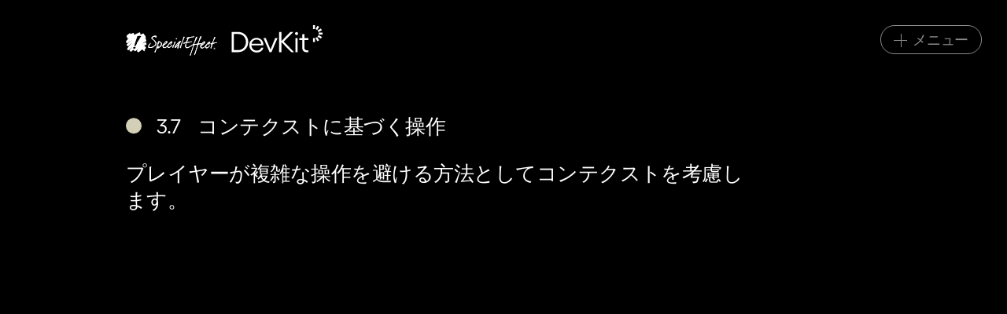

--- FILE ---
content_type: text/html; charset=utf-8
request_url: https://specialeffectdevkit.info/ja/input/3_input_interactions/3_7_contextual_interactions/
body_size: 6034
content:
<!doctype html><html lang=ja class=no-js><head><meta charset=utf-8><meta http-equiv=X-UA-Compatible content="IE=edge,chrome=1"><title>3.7 コンテクストに基づく操作 | SpecialEffect DevKit</title><meta name=description content="プレイヤーが複雑な操作を避ける方法としてコンテクストを考慮します。"><meta property="og:title" content="3.7 コンテクストに基づく操作 | SpecialEffect DevKit"><meta name=twitter:title content="3.7 コンテクストに基づく操作 | SpecialEffect DevKit"><meta property="og:url" content="https://specialeffectdevkit.info/ja/input/3_input_interactions/3_7_contextual_interactions/"><meta property="twitter:url" content="https://specialeffectdevkit.info/ja/input/3_input_interactions/3_7_contextual_interactions/"><meta property="og:type" content="website"><meta property="og:description" content="プレイヤーが複雑な操作を避ける方法としてコンテクストを考慮します。"><meta property="twitter:domain" content="specialeffectdevkit.info"><meta name=twitter:description content="プレイヤーが複雑な操作を避ける方法としてコンテクストを考慮します。"><meta property="og:image" content="https://img.youtube.com/vi/IZXL0hu-hJA/maxresdefault.jpg"><meta property="og:video" content="https://youtu.be/IZXL0hu-hJA"><meta name=twitter:card content="summary_large_image"><meta name=twitter:image content="https://img.youtube.com/vi/IZXL0hu-hJA/maxresdefault.jpg"><meta name=viewport content="width=device-width,initial-scale=1"><link rel=canonical href=https://specialeffectdevkit.info/ja/input/3_input_interactions/3_7_contextual_interactions/><link rel=stylesheet href=https://specialeffectdevkit.info/scss/main.min.e5771447def0fb752110bbe03d5772f18e825e5685609396262786404ad706e9.css><link rel=icon type=image/svg+xml href=/img/favicon.svg><link rel=icon type=image/png href=/img/favicon.png><link rel=apple-touch-icon sizes=180x180 href=/img/apple-touch-icon.png><link rel=icon type=image/png sizes=32x32 href=/img/favicon-32x32.png><link rel=icon type=image/png sizes=16x16 href=/img/favicon-16x16.png><link rel=manifest href=/img/site.webmanifest><link rel=mask-icon href=/img/safari-pinned-tab.svg color=#050505><link rel="shortcut icon" href=/img/favicon.ico><meta name=msapplication-TileColor content="#da532c"><meta name=msapplication-config content="/img/browserconfig.xml"><meta name=theme-color content="#ffffff"><script async src="https://www.googletagmanager.com/gtag/js?id=G-Q63K8SVSE8"></script><script>var dnt,doNotTrack=!1;if(!1&&(dnt=navigator.doNotTrack||window.doNotTrack||navigator.msDoNotTrack,doNotTrack=dnt=="1"||dnt=="yes"),!doNotTrack){window.dataLayer=window.dataLayer||[];function gtag(){dataLayer.push(arguments)}gtag("js",new Date),gtag("config","G-Q63K8SVSE8")}</script></head><body class="section-input subsection-input3_input_interactions"><header class=site-header id=top><div class=site-logo-wrap><a href=/ja/ class=site-logo aria-label=ホームページへ><img src=/img/devkit-logo.svg alt="SpecialEffect DevKit"></a></div><button class=burger aria-haspopup=true aria-expanded=false aria-label=メインナビゲーション切替><div class=icon></div><span class=open>閉じる</span>
<span class=close>メニュー</span></button><aside role=complementary class=sidebar id=sidebar><div class=sidebar-inner><nav aria-label=メインナビゲーション id=navbar><ul class=menu role=menubar><li class="menu-header menu-lang"><a href=https://specialeffectdevkit.info/input/3_input_interactions/3_7_contextual_interactions/ class=menu-item-link>EN</a>&nbsp;&nbsp;|&nbsp;&nbsp;
<a href=https://specialeffectdevkit.info/fr/input/3_input_interactions/3_7_contextual_interactions/ class=menu-item-link>FR</a>&nbsp;&nbsp;|&nbsp;&nbsp;
<a href=https://specialeffectdevkit.info/ja/input/3_input_interactions/3_7_contextual_interactions/ class=menu-item-link>日本語</a>&nbsp;&nbsp;|&nbsp;&nbsp;
<a href=https://specialeffectdevkit.info/es/input/3_input_interactions/3_7_contextual_interactions/ class=menu-item-link>ES</a>&nbsp;&nbsp;|&nbsp;&nbsp;
<a href=https://specialeffectdevkit.info/de/input/3_input_interactions/3_7_contextual_interactions/ class=menu-item-link>DE</a></li><hr class=solid></br><li class="menu-item menu-home"><a href=/ja/ class=menu-item-link>SpecialEffect DevKit</a></li><li class=menu-header><a href=/ja/input/ class=menu-item-link>入力</a></li><li class="menu-item menu-input_devices"><a class=menu-item-link href=/ja/input/1_input_devices/ aria-haspopup=true aria-expanded=false aria-tropico=false><span>1 &nbsp;&nbsp;&nbsp;入力デバイス</span>
<button aria-label="サブメニュー表示: 1 入力デバイス" tabindex=0></button></a><ul class=sub-menu><li class=menu-item><a class=menu-item-link href=/ja/input/1_input_devices/1_1_introduction_to_input_devices/><span>1.1 &nbsp;&nbsp;&nbsp;入力デバイスについて</span></a></li><li class=menu-item><a class=menu-item-link href=/ja/input/1_input_devices/1_2_supporting_multiple_input_devices/><span>1.2 &nbsp;&nbsp;&nbsp;複数の入力デバイスに対応するには</span></a></li><li class=menu-item><a class=menu-item-link href=/ja/input/1_input_devices/1_3_simultaneous_input/><span>1.3 &nbsp;&nbsp;&nbsp;同時入力</span></a></li><li class=menu-item><a class=menu-item-link href=/ja/input/1_input_devices/1_4_blocking_input_devices/><span>1.4 &nbsp;&nbsp;&nbsp;入力デバイスのブロック</span></a></li><li class=menu-item><a class=menu-item-link href=/ja/input/1_input_devices/1_5_input_methods/><span>1.5 &nbsp;&nbsp;&nbsp;入力の方法</span></a></li></ul></li><li class="menu-item menu-action_mapping"><a class=menu-item-link href=/ja/input/2_action_mapping/ aria-haspopup=true aria-expanded=false aria-tropico=false><span>2 &nbsp;&nbsp;&nbsp;アクションの割り当て</span>
<button aria-label="サブメニュー表示: 2 アクションの割り当て" tabindex=0></button></a><ul class=sub-menu><li class=menu-item><a class=menu-item-link href=/ja/input/2_action_mapping/2_1_introduction_to_action_mapping/><span>2.1 &nbsp;&nbsp;&nbsp;アクションの割り当てについて</span></a></li><li class=menu-item><a class=menu-item-link href=/ja/input/2_action_mapping/2_2_remapping/><span>2.2 &nbsp;&nbsp;&nbsp;割り当ての変更</span></a></li><li class=menu-item><a class=menu-item-link href=/ja/input/2_action_mapping/2_3_input_stacking/><span>2.3 &nbsp;&nbsp;&nbsp;入力のスタッキング</span></a></li><li class=menu-item><a class=menu-item-link href=/ja/input/2_action_mapping/2_4_simultaneous_inputs/><span>2.4 &nbsp;&nbsp;&nbsp;同時入力</span></a></li><li class=menu-item><a class=menu-item-link href=/ja/input/2_action_mapping/2_5_interchanging_analog_with_digital/><span>2.5 &nbsp;&nbsp;&nbsp;アナログとデジタルの入れ替え</span></a></li><li class=menu-item><a class=menu-item-link href=/ja/input/2_action_mapping/2_6_input_methods/><span>2.6 &nbsp;&nbsp;&nbsp;入力の方法</span></a></li><li class=menu-item><a class=menu-item-link href=/ja/input/2_action_mapping/2_7_contextual_mapping/><span>2.7 &nbsp;&nbsp;&nbsp;コンテクストに基づく割り当て</span></a></li><li class=menu-item><a class=menu-item-link href=/ja/input/2_action_mapping/2_8_reducing_the_total_number_of_inputs/><span>2.8 &nbsp;&nbsp;&nbsp;入力の合計を減らす</span></a></li></ul></li><li class="menu-item menu-input_int"><a class=menu-item-link href=/ja/input/3_input_interactions/ aria-haspopup=true aria-expanded=true aria-tropico=false><span>3 &nbsp;&nbsp;&nbsp;入力に対する操作</span>
<button aria-label="サブメニュー表示: 3 入力に対する操作" tabindex=0></button></a><ul class=sub-menu><li class=menu-item><a class=menu-item-link href=/ja/input/3_input_interactions/3_1_introduction_to_input_interactions/><span>3.1 &nbsp;&nbsp;&nbsp;入力に対する操作について</span></a></li><li class=menu-item><a class=menu-item-link href=/ja/input/3_input_interactions/3_2_configuring_interactions/><span>3.2 &nbsp;&nbsp;&nbsp;操作の設定と変更</span></a></li><li class=menu-item><a class=menu-item-link href=/ja/input/3_input_interactions/3_3_continuous_holds/><span>3.3 &nbsp;&nbsp;&nbsp;長押し (ホールド) 操作</span></a></li><li class=menu-item><a class=menu-item-link href=/ja/input/3_input_interactions/3_4_set_duration_holds/><span>3.4 &nbsp;&nbsp;&nbsp;長押しの実行時間の設定</span></a></li><li class=menu-item><a class=menu-item-link href=/ja/input/3_input_interactions/3_5_repeated_presses/><span>3.5 &nbsp;&nbsp;&nbsp;連打操作</span></a></li><li class=menu-item><a class=menu-item-link href=/ja/input/3_input_interactions/3_6_input_methods/><span>3.6 &nbsp;&nbsp;&nbsp;入力の方法</span></a></li><li class="menu-item active"><a class=menu-item-link href=/ja/input/3_input_interactions/3_7_contextual_interactions/ aria-current=page><span>3.7 &nbsp;&nbsp;&nbsp;コンテクストに基づく操作</span></a></li><li class=menu-item><a class=menu-item-link href=/ja/input/3_input_interactions/3_8_reducing_the_total_number_of_inputs/><span>3.8 &nbsp;&nbsp;&nbsp;入力の合計を減らす</span></a></li></ul></li><li class="menu-item menu-analog"><a class=menu-item-link href=/ja/input/4_analog_sensitivity/ aria-haspopup=true aria-expanded=false aria-tropico=false><span>4 &nbsp;&nbsp;&nbsp;アナログ操作の感度</span>
<button aria-label="サブメニュー表示: 4 アナログ操作の感度" tabindex=0></button></a><ul class=sub-menu><li class=menu-item><a class=menu-item-link href=/ja/input/4_analog_sensitivity/4_1_introduction_to_analog_sensitivity/><span>4.1 &nbsp;&nbsp;&nbsp;アナログ操作の感度について</span></a></li><li class=menu-item><a class=menu-item-link href=/ja/input/4_analog_sensitivity/4_2_inner_deadzone/><span>4.2 &nbsp;&nbsp;&nbsp;内側デッドゾーン</span></a></li><li class=menu-item><a class=menu-item-link href=/ja/input/4_analog_sensitivity/4_3_outer_threshold/><span>4.3 &nbsp;&nbsp;&nbsp;外側しきい値</span></a></li><li class=menu-item><a class=menu-item-link href=/ja/input/4_analog_sensitivity/4_4_response_curves/><span>4.4 &nbsp;&nbsp;&nbsp;感度曲線</span></a></li><li class=menu-item><a class=menu-item-link href=/ja/input/4_analog_sensitivity/4_5_action_values/><span>4.5 &nbsp;&nbsp;&nbsp;アクションの値</span></a></li><li class=menu-item><a class=menu-item-link href=/ja/input/4_analog_sensitivity/4_6_individual_axes_and_directions/><span>4.6 &nbsp;&nbsp;&nbsp;各軸と方向の入力</span></a></li><li class=menu-item><a class=menu-item-link href=/ja/input/4_analog_sensitivity/4_7_input_methods/><span>4.7 &nbsp;&nbsp;&nbsp;入力の方法</span></a></li><li class=menu-item><a class=menu-item-link href=/ja/input/4_analog_sensitivity/4_8_contextual_analog_settings/><span>4.8 &nbsp;&nbsp;&nbsp;コンテクストに基づくアナログ設定</span></a></li></ul></li><li class=menu-header><a href=/ja/gameplay/ class=menu-item-link>ゲームプレイ</a></li><li class="menu-item menu-info"><a class=menu-item-link href=/ja/gameplay/5_information/ aria-haspopup=true aria-expanded=false aria-tropico=false><span>5 &nbsp;&nbsp;&nbsp;情報</span>
<button aria-label="サブメニュー表示: 5 情報" tabindex=0></button></a><ul class=sub-menu><li class=menu-item><a class=menu-item-link href=/ja/gameplay/5_information/5_1_introduction_to_information/><span>5.1 &nbsp;&nbsp;&nbsp;情報について</span></a></li><li class=menu-item><a class=menu-item-link href=/ja/gameplay/5_information/5_2_action_information/><span>5.2 &nbsp;&nbsp;&nbsp;アクションに関する情報</span></a></li><li class=menu-item><a class=menu-item-link href=/ja/gameplay/5_information/5_3_game_information/><span>5.3 &nbsp;&nbsp;&nbsp;ゲームに関する情報</span></a></li><li class=menu-item><a class=menu-item-link href=/ja/gameplay/5_information/5_4_feedback/><span>5.4 &nbsp;&nbsp;&nbsp;フィードバック</span></a></li><li class=menu-item><a class=menu-item-link href=/ja/gameplay/5_information/5_5_settings_information/><span>5.5 &nbsp;&nbsp;&nbsp;設定に関する情報</span></a></li><li class=menu-item><a class=menu-item-link href=/ja/gameplay/5_information/5_6_testing_configurations/><span>5.6 &nbsp;&nbsp;&nbsp;設定のテスト</span></a></li></ul></li><li class="menu-item menu-assist"><a class=menu-item-link href=/ja/gameplay/6_assistance/ aria-haspopup=true aria-expanded=false aria-tropico=false><span>6 &nbsp;&nbsp;&nbsp;アシスタンス</span>
<button aria-label="サブメニュー表示: 6 アシスタンス" tabindex=0></button></a><ul class=sub-menu><li class=menu-item><a class=menu-item-link href=/ja/gameplay/6_assistance/6_1_introduction_to_assistance/><span>6.1 &nbsp;&nbsp;&nbsp;アシスタンスについて</span></a></li><li class=menu-item><a class=menu-item-link href=/ja/gameplay/6_assistance/6_2_player_strength/><span>6.2 &nbsp;&nbsp;&nbsp;プレイヤーの強さ</span></a></li><li class=menu-item><a class=menu-item-link href=/ja/gameplay/6_assistance/6_3_game_difficulty/><span>6.3 &nbsp;&nbsp;&nbsp;ゲームの難易度</span></a></li><li class=menu-item><a class=menu-item-link href=/ja/gameplay/6_assistance/6_4_timing_elements/><span>6.4 &nbsp;&nbsp;&nbsp;タイミング要素</span></a></li><li class=menu-item><a class=menu-item-link href=/ja/gameplay/6_assistance/6_5_analog_action_assists/><span>6.5 &nbsp;&nbsp;&nbsp;アナログ操作のアクション アシスト</span></a></li></ul></li><li class="menu-item menu-simp"><a class=menu-item-link href=/ja/gameplay/7_simplification/ aria-haspopup=true aria-expanded=false aria-tropico=false><span>7 &nbsp;&nbsp;&nbsp;簡素化</span>
<button aria-label="サブメニュー表示: 7 簡素化" tabindex=0></button></a><ul class=sub-menu><li class=menu-item><a class=menu-item-link href=/ja/gameplay/7_simplification/7_1_introduction_to_simplification/><span>7.1 &nbsp;&nbsp;&nbsp;簡素化について</span></a></li><li class=menu-item><a class=menu-item-link href=/ja/gameplay/7_simplification/7_2_alternative_actions/><span>7.2 &nbsp;&nbsp;&nbsp;代替となるアクション</span></a></li><li class=menu-item><a class=menu-item-link href=/ja/gameplay/7_simplification/7_3_automatic_digital_actions/><span>7.3 &nbsp;&nbsp;&nbsp;自動実行のデジタル アクション</span></a></li><li class=menu-item><a class=menu-item-link href=/ja/gameplay/7_simplification/7_4_automatic_analog_actions/><span>7.4 &nbsp;&nbsp;&nbsp;自動実行のアナログ アクション</span></a></li><li class=menu-item><a class=menu-item-link href=/ja/gameplay/7_simplification/7_5_action_predictions/><span>7.5 &nbsp;&nbsp;&nbsp;アクションの予測</span></a></li></ul></li></br><hr class=solid><li class=menu-header>Additional Resources</li><li class=menu-item><a class=menu-item-link href=/downloads/ja/Minimap.pdf>&rarr; ミニマップ</a></li><li class=menu-item><a class=menu-item-link href=/downloads/ja/Checklist.pdf>&rarr; チェックリスト</a></li><li class=menu-item><a class=menu-item-link href=/downloads/ja/SpecialEffectDevKit.pdf>&rarr; PDF バージョン</a></li></ul></nav></div></aside></header><main id=main role=main><div class=wrap><article class=page-content><h1 id=37-コンテクストに基づく操作>3.7    コンテクストに基づく操作</h1><p>プレイヤーが複雑な操作を避ける方法としてコンテクストを考慮します。</p><div class="video-container video" data-id=IZXL0hu-hJA><div class=video-tn><img src=https://img.youtube.com/vi/IZXL0hu-hJA/maxresdefault.jpg alt></div><div class=video-embed id=player-IZXL0hu-hJA></div><button class="play black" aria-label=動画再生>
<svg width="48" height="48" viewBox="0 0 48 48"><path d="M24 0A24 24 0 1048 24 24 24 0 0024 0zm2 28.33-7.5 4.33V15.34L26 19.67 33.5 24z"/></svg></button><div class="loader black"><svg viewBox="0 0 48 48"><path d="M33.6 46.11l4.78-2.77-5.51-9.57a13.08 13.08.0 01-4.79 2.77z" fill="currentColor"/><path d="M43.41 38.4l2.75-4.78-9.53-5.51a13.38 13.38.0 01-2.79 4.83z" fill="currentColor"/><path d="M37 26.77H48V21.23H37A12.72 12.72.0 0137.31 24 13.09 13.09.0 0137 26.77z" fill="currentColor"/><path d="M46.16 14.4 43.41 9.62l-9.53 5.49a13.27 13.27.0 012.77 4.78z" fill="currentColor"/><path d="M38.38 4.59 33.6 1.84l-5.49 9.51a13.13 13.13.0 014.78 2.77z" fill="currentColor"/><rect x="21.23" y="36.96" width="5.53" height="11.04" fill="currentColor"/><rect x="21.23" width="5.53" height="11.04" fill="currentColor"/><path d="M14.4 1.89 9.62 4.66l5.51 9.57a13.08 13.08.0 014.79-2.77z" fill="currentColor"/><path d="M4.59 9.6 1.84 14.38l9.53 5.51a13.38 13.38.0 012.79-4.83z" fill="currentColor"/><path d="M11 21.23H0v5.54H11A12.72 12.72.0 0110.69 24 13.09 13.09.0 0111 21.23z" fill="currentColor"/><path d="M1.84 33.6l2.75 4.78 9.53-5.49a13.27 13.27.0 01-2.77-4.78z" fill="currentColor"/><path d="M9.62 43.41l4.78 2.75 5.49-9.51a13.13 13.13.0 01-4.78-2.77z" fill="currentColor"/></svg></div></div><div class=toolbar><div class=toolbar-duration><svg width="18" height="21" viewBox="0 0 18 21" fill="none"><path d="M12 0H6V2h6V0zM8 13h2V7H8v6zm8.03-6.61 1.42-1.42C17.02 4.46 16.55 3.98 16.04 3.56L14.62 4.98C13.07 3.74 11.12 3 9 3 4.03 3 0 7.03.0 12s4.02 9 9 9 9-4.03 9-9C18 9.88 17.26 7.93 16.03 6.39zM9 19c-3.87.0-7-3.13-7-7S5.13 5 9 5c3.87.0 7 3.13 7 7s-3.13 7-7 7z" fill="#fff"/></svg>
<span class=title>視聴時間:</span>
<span>4 分</span></div><div class=toolbar-rating><svg width="21" height="20" viewBox="0 0 21 20" fill="none"><path d="M14 2C14 .89 14.89.0 16 0s2 .89 2 2S17.11 4 16 4s-2-.89-2-2zm4 18V14h2.5L17.96 6.37C17.68 5.55 16.92 5 16.06 5H15.94C15.08 5 14.31 5.55 14.04 6.37L13.18 8.95C14.26 9.55 15 10.68 15 12v8h3zM10.5 9.5c.83.0 1.5-.67 1.5-1.5s-.67-1.5-1.5-1.5S9 7.17 9 8s.67 1.5 1.5 1.5zM3.5 4c1.11.0 2-.89 2-2 0-1.11-.89-2-2-2-1.11.0-2 .89-2 2s.89 2 2 2zm2 16V13H7V7c0-1.1-.9-2-2-2H2C.9 5 0 5.9.0 7v6H1.5v7h4zM12 20V16h1V12c0-.82-.68-1.5-1.5-1.5h-2c-.82.0-1.5.68-1.5 1.5v4H9v4h3z" fill="#fff"/></svg>
<span class=title>ゲームプレイ:</span>
<span>PEGI 18</span></div></div><details><summary aria-label=この動画の字幕><svg width="20" height="20" viewBox="0 0 20 20" fill="none"><path d="M18 0H2C.9.0.01.9.01 2L0 20l4-4H18c1.1.0 2-.9 2-2V2C20 .9 19.1.0 18 0zM16 12H4V10H16v2zm0-3H4V7H16V9zm0-3H4V4H16V6z" fill="currentColor"/></svg>
<span>字幕を表示する</span></summary><div class=details-inner><h1 id=37-コンテクストに基づく操作>3.7    コンテクストに基づく操作</h1><p>プレイヤーが複雑な操作を避ける方法としてコンテクストを考慮します。</p><p>ゲームには、複雑な操作が含まれることがあります。これは、同じ入力に複数のアクションを割り当て、異なる操作で各アクションをトリガーすることが目的です。これらのアクションを実行する際のコンテクストを考慮した場合によりアクセシブルな操作を選べるよう、プレイヤーによる設定の変更を可能にします。</p><p>『Call of Duty Blackout』では、一定時間ボタンを長押しするとアイテムを拾うことができますが、ボタンを離すタイミングが早すぎると武器をリロードします。「アイテムを拾う」のオプションを「押す（プレス）」にすると、アイテムにカメラを向けた状態でボタンを押すと、長押しの継続時間に関わらずアイテムを拾うことができます。このコンテクスト外では、ボタンを押すとリロードが実行されます。</p><p>このモジュールは「入力に対する操作」の一部ですこのトピックに含まれる他のモジュールは SpecialEffect DevKit のサイトでご覧いただけます URL：specialeffectdevkit.info</p></div></details><details><summary><svg height="20" width="20" id="_x32_" xmlns:xlink="http://www.w3.org/1999/xlink" viewBox="0 0 512 512" fill="currentColor"><g id="SVGRepo_bgCarrier" stroke-width="0"/><g id="SVGRepo_tracerCarrier" stroke-linecap="round" stroke-linejoin="round"/><g id="SVGRepo_iconCarrier"><style/><g><path class="st0" d="M510.441 322.894l-29.76-126.56c-15.073-56.252-66.047-95.363-124.286-95.363H155.604c-58.239.0-109.212 39.11-124.285 95.363l-29.76 126.56c-7.618 36.303 13.34 72.524 48.626 84.001l1.74.558c32.658 10.632 68.288-3.07 85.429-32.831l25.894-38.289c6.502-11.288 18.538-18.25 31.55-18.25h122.406c13.012.0 25.048 6.962 31.549 18.25l25.894 38.289c17.142 29.761 52.779 43.463 85.438 32.831l1.732-.558C497.1 395.418 518.06 359.197 510.441 322.894zM191.046 238.081h-41.689v41.696h-36.295v-41.696H71.373v-36.279h41.689v-41.68h36.295v41.68h41.689v36.279zm183.682-86.645c12.626.0 22.847 10.221 22.847 22.848.0 12.61-10.221 22.831-22.847 22.831-12.61.0-22.831-10.221-22.831-22.831.0-12.628 10.221-22.848 22.831-22.848zm-45.679 91.365c-12.61.0-22.839-10.23-22.839-22.856.0-12.602 10.229-22.831 22.839-22.831 12.618.0 22.839 10.229 22.839 22.831C351.889 232.572 341.668 242.801 329.049 242.801zm45.679 45.67c-12.61.0-22.831-10.221-22.831-22.831.0-12.627 10.221-22.848 22.831-22.848 12.626.0 22.847 10.221 22.847 22.848.0 12.61-10.221 22.831-22.847 22.831zm45.678-45.67c-12.61.0-22.832-10.23-22.832-22.856.0-12.602 10.222-22.831 22.832-22.831 12.618.0 22.847 10.229 22.847 22.831.0 12.627-10.229 22.856-22.847 22.856z"/></g></g></svg>
<span>ゲームクレジット</span></summary><ul class=credits><li><a href=/ja/credits/#call_of_duty%3a_black_ops_4>Call of Duty: Black Ops 4 (Treyarch / Activision)</a> &ndash;
[00:17]</li></ol><span>[ ] = タイトル名を取り上げた箇所</span></details><nav class=page-nav aria-label><a href=/ja/input/3_input_interactions/3_6_input_methods/ class="button prev" aria-label=" 3.6 入力の方法">&larr;</a>
<a href=/ja/input/3_input_interactions/3_8_reducing_the_total_number_of_inputs/ class="button next" aria-label=" 3.8 入力の合計を減らす">&rarr;</a></nav><section class="topics topic-jainput3_input_interactions"><h2><ol><li><a href=/ja/input/3_input_interactions/><span>戻り先: 入力に対する操作 &crarr;</span></a></li></ol></h2></section></article></div></main><footer class=site-footer><div class=site-footer-wrap><div><p>&copy; 2025 SpecialEffect</p><a href=/ja/info class=link>詳細な情報</a>
<a href=/ja/about class=link>当団体について</a>
<a href=/ja/quotes class=link>開発者の声</a>
<a href=/ja/startingpoints class=link>Starting Points</a>
<a href=/ja/credits class=link>ゲームクレジット</a>
<a href=/ja/glossary class=link>用語集</a>
<a href=https://www.specialeffect.org.uk/ class=link target=_blank rel=noopener aria-label=当団体のホームページへ>specialeffect.org.uk</a>
<a href=https://www.specialeffect.org.uk/privacy-policy class=link target=_blank rel=noopener aria-label=当団体ホームページ上のプライバシー規約へ>プライバシー & Cookie</a></div><a href=#top class=button-top aria-label=ページトップへ>&uarr;</a></div></footer></body><script src=https://code.jquery.com/jquery-3.6.0.min.js integrity="sha256-/xUj+3OJU5yExlq6GSYGSHk7tPXikynS7ogEvDej/m4=" crossorigin=anonymous></script><script src=/js/app.js defer></script></html>

--- FILE ---
content_type: text/css; charset=utf-8
request_url: https://specialeffectdevkit.info/scss/main.min.e5771447def0fb752110bbe03d5772f18e825e5685609396262786404ad706e9.css
body_size: 7184
content:
@charset "UTF-8";/*!normalize.css v8.0.1 | MIT License | github.com/necolas/normalize.css*/html{line-height:1.15;-webkit-text-size-adjust:100%}body{margin:0;background-color:coral}main{display:block}h1{font-size:2em;margin:.67em 0}hr{box-sizing:content-box;height:0;overflow:visible}pre{font-family:monospace,monospace;font-size:1em}a{background-color:transparent}abbr[title]{border-bottom:none;text-decoration:underline;text-decoration:underline dotted}b,strong{font-weight:bolder}code,kbd,samp{font-family:monospace,monospace;font-size:1em}small{font-size:80%}sub,sup{font-size:75%;line-height:0;position:relative;vertical-align:baseline}sub{bottom:-.25em}sup{top:-.5em}img{border-style:none}button,input,optgroup,select,textarea{font-family:inherit;font-size:100%;line-height:1.15;margin:0}button,input{overflow:visible}button,select{text-transform:none}button,[type=button],[type=reset],[type=submit]{-webkit-appearance:button}button::-moz-focus-inner,[type=button]::-moz-focus-inner,[type=reset]::-moz-focus-inner,[type=submit]::-moz-focus-inner{border-style:none;padding:0}button:-moz-focusring,[type=button]:-moz-focusring,[type=reset]:-moz-focusring,[type=submit]:-moz-focusring{outline:1px dotted ButtonText}fieldset{padding:.35em .75em .625em}legend{box-sizing:border-box;color:inherit;display:table;max-width:100%;padding:0;white-space:normal}progress{vertical-align:baseline}textarea{overflow:auto}[type=checkbox],[type=radio]{box-sizing:border-box;padding:0}[type=number]::-webkit-inner-spin-button,[type=number]::-webkit-outer-spin-button{height:auto}[type=search]{-webkit-appearance:textfield;outline-offset:-2px}[type=search]::-webkit-search-decoration{-webkit-appearance:none}::-webkit-file-upload-button{-webkit-appearance:button;font:inherit}details{display:block}summary{display:list-item}template{display:none}[hidden]{display:none}@font-face{font-family:gellix;src:url(../fonts/Gellix-Regular.woff2)format("woff2")}:root{--bg:#000000;--fg:#ffffff;--black:#000000;--white:#ffffff;--input_devices:#4D965E;--action_mapping:#6E828B;--input_int:#D4D0B7;--analog:#F8C143;--info:#F98C39;--assist:#FC5B49;--simp:#734AD7;--font:Gellix, MS ゴシック, MS Gothic, Yu ゴシック, Yu Gothic, ヒラギノ角ゴ Pro W3, Hiragino Kaku Gothic Pro, ヒラギノ丸ゴ ProN W4, Hiragino Maru Gothic ProN, sans-serif}html{scroll-behavior:smooth}body{background-color:var(--bg);color:#fff;font-family:Gellix,ms ゴシック,ms gothic,yu ゴシック,yu gothic,ヒラギノ角ゴ pro w3,hiragino kaku gothic pro,ヒラギノ丸ゴ pron w4,hiragino maru gothic pron,sans-serif;-webkit-font-smoothing:antialiased;-moz-osx-font-smoothing:grayscale}body:after{z-index:50 !important}.text-body-sm,.page-content summary,.page-content .toolbar,.menu,.site-footer,.burger{font-size:.875rem;line-height:1.2;letter-spacing:-.02em}@media screen and (min-width:768px){.text-body-sm,.page-content summary,.page-content .toolbar,.menu,.site-footer,.burger{font-size:1.125rem}}.text-body-md,.topics ol,.topics h2,.page-content p,.page-content h1{font-size:1.125rem;line-height:1.33;letter-spacing:-.02em}@media screen and (min-width:768px){.text-body-md,.topics ol,.topics h2,.page-content p,.page-content h1{font-size:1.625rem}}.wrap{padding:0 1rem}@media screen and (min-width:768px){.wrap{padding:0 2rem}}body{display:flex;flex-direction:column;min-height:100vh}main{flex:1}.site-header{padding:1.25rem 1rem;position:relative}@media screen and (min-width:768px){.site-header{padding:2rem}}.site-logo-wrap,.site-footer-wrap{max-width:960px;margin:0 auto}body:after{content:"";display:block;position:fixed;top:0;left:0;width:100%;height:100vh;opacity:0;pointer-events:none;transition:all .33s;z-index:5}@media(prefers-reduced-motion){body:after{transition-duration:0ms;animation-duration:0ms}}body.nav-active{overflow:hidden}body.nav-active:after{content:"";display:block;position:fixed;top:0;left:0;width:100%;height:100vh;background-color:rgba(0,0,0,.66);opacity:1}body.nav-active .sidebar{transform:translateX(-100%)}.site-logo{display:block;width:160px}@media screen and (min-width:768px){.site-logo{width:250px}}.site-logo img{display:block;max-width:100%}.burger{z-index:1000;position:fixed;display:inline-flex;color:#8c8c8c;right:1rem;top:1rem;padding:.5rem;padding-left:2.5rem;padding-right:1rem;border:1px solid;background-color:#000;border-radius:1.5rem;cursor:pointer}@media screen and (min-width:768px){.burger{right:2rem;top:2rem}}@media screen and (min-width:1025px){.burger{padding-top:.4rem}}.burger .icon{width:17px;height:17px;position:absolute;left:1rem;transform-origin:center center;transition:all .33s}@media(prefers-reduced-motion){.burger .icon{transition-duration:0ms;animation-duration:0ms}}@media screen and (min-width:768px){.burger .icon{top:.7rem}}@media screen and (min-width:1025px){.burger .icon{top:.6rem}}.burger .icon:after{content:"";display:block;position:absolute;width:1px;height:100%;left:50%;top:0;background-color:currentColor;transition:all .33s}@media(prefers-reduced-motion){.burger .icon:after{transition-duration:0ms;animation-duration:0ms}}.burger .icon:before{content:"";display:block;position:absolute;width:100%;height:1px;top:8px;left:0;background-color:currentColor;transition:all .33s}@media(prefers-reduced-motion){.burger .icon:before{transition-duration:0ms;animation-duration:0ms}}.burger span{transition:all .33s}@media(prefers-reduced-motion){.burger span{transition-duration:0ms;animation-duration:0ms}}.burger span.open{position:absolute;opacity:0}.burger span.close{position:relative}.burger[aria-expanded=true]{background-color:transparent}.burger[aria-expanded=true] span.open{opacity:1}.burger[aria-expanded=true] span.close{opacity:0}.burger[aria-expanded=true] .icon{transform:rotate(-225deg)}.burger[aria-expanded=true] .icon:after{left:49%}.site-footer{padding:1rem;padding-bottom:2rem}@media screen and (min-width:768px){.site-footer{padding:2rem;line-height:2}}.site-footer p{margin:0 2rem 0 0}@media screen and (min-width:768px){.site-footer p{display:inline-block}}.site-footer .link{display:block;margin-top:.5rem;margin-bottom:.2rem;text-transform:lowercase;color:#8c8c8c;text-underline-offset:.2em;text-decoration:underline;transition:all .33s}@media screen and (min-width:768px){.site-footer .link{display:inline-block;margin:0 2rem 0 0}}@supports not (text-underline-offset:0.2em){.site-footer .link{text-decoration:underline}}@media(prefers-reduced-motion){.site-footer .link{transition-duration:0ms;animation-duration:0ms}}.site-footer .link:hover,.site-footer .link:focus{color:#fff}.site-footer .button-top{display:block;width:1.5rem;flex:0;color:#8c8c8c;border-bottom:1px solid;text-align:center;padding:.5rem;text-decoration:none;transition:all .33s}@media screen and (min-width:768px){.site-footer .button-top{width:4rem}}.site-footer .button-top:hover,.site-footer .button-top:focus{color:#fff}.site-footer-wrap{display:flex;justify-content:space-between;align-items:flex-end}.sidebar{width:100%;position:fixed;height:100vh;left:100%;top:0;overflow-y:auto;background-color:#e8ebed;z-index:999;transition:all .33s ease-in-out}@media screen and (min-width:768px){.sidebar{width:500px}}@media(prefers-reduced-motion){.sidebar{transition-duration:0ms;animation-duration:0ms}}.sidebar-inner{padding:0 1rem 1rem}@media screen and (min-width:768px){.sidebar-inner{padding:0 3rem 3rem}}.menu{margin:0;padding:0;list-style:none;color:#000}.menu button{position:relative;cursor:pointer;color:currentColor;display:block;width:2rem;height:2rem;border-radius:0;border:none;background-color:transparent;transform-origin:center center;transition:all .33s}.menu button:after{content:"+"}@media(prefers-reduced-motion){.menu button{transition-duration:0ms;animation-duration:0ms}}.menu .menu-item-link[aria-expanded=true] button:after{content:"−"}.menu .menu-item-link[aria-haspopup=true]{display:flex;justify-content:space-between;align-items:center}.menu .menu-item-link[aria-haspopup=true]::before{content:"";display:block;left:0;top:50%;transform:translate(0,-50%);width:1rem;height:1rem;border:1px solid #8c8c8c;background-color:transparent;position:absolute;border-radius:1rem;z-index:2;cursor:pointer;outline:none}.menu ul{list-style:none;margin:0;padding:0;padding-left:2rem}.menu ul li:last-of-type{margin-bottom:0}.menu .menu-item-link{transition:all .33s}@media(prefers-reduced-motion){.menu .menu-item-link{transition-duration:0ms;animation-duration:0ms}}.menu .menu-item-link:hover{color:var(--bg)}.menu .menu-item.menu-home .menu-item-link{padding-left:0;color:#000}.menu .menu-item.menu-home .menu-item-link:hover{color:#8c8c8c}.menu .sub-menu{padding:1.625em 0 1em}@media screen and (min-width:1025px){.menu .sub-menu{padding:1.625rem 0 1rem}}.menu .sub-menu .menu-item{padding-left:.375rem;margin-bottom:0}@media screen and (min-width:1025px){.menu .sub-menu .menu-item{margin-bottom:.625rem}}.menu .sub-menu .menu-item-link{display:block;padding-left:1.625rem;line-height:2.25}@media screen and (min-width:1025px){.menu .sub-menu .menu-item-link{line-height:2.25rem}}.menu-header{margin-top:2rem;margin-bottom:1rem}@media screen and (min-width:1025px){.menu-header{margin-top:3rem}}.menu-header .menu-item-link{padding-left:0;color:#000}.menu-header .menu-item-link:hover{color:#8c8c8c}.menu-header>a{padding-left:2rem;color:#8c8c8c;text-decoration:none}.menu-item{margin-bottom:.5rem}.menu-item>a{padding-left:2rem;color:#8c8c8c;text-decoration:none}.menu-item .sub-menu{display:none}.menu-item .sub-menu a[aria-current=page]{position:relative;color:#000;pointer-events:none}.menu-item .sub-menu a[aria-current=page]:before{content:"";display:block;position:absolute;width:4px;height:100%;left:0;top:0;background-color:#000}.menu-item .sub-menu a[aria-current=page] span:before{content:"→";margin-right:1.75rem}.menu-item a[aria-expanded=true]{color:#000}.menu-item a[aria-tropico=true]{color:#000}.menu-item a[aria-expanded=true]+.sub-menu{display:block}.menu-item-link{position:relative}.menu-item-link span{white-space:pre}.examples-wrapper{flex-direction:column;justify-content:flex-start;align-items:flex-start;margin-bottom:2rem;margin-top:4rem}.examples-wrapper a:link{color:#000}.examples-wrapper a:visited{color:#000}.examples-details{margin-top:0;padding-left:1rem}@media screen and (min-width:768px){.examples-details{padding-left:2rem}}.examples-list{margin-top:0 !important}.page-content{position:relative;margin:0 auto;padding-top:3.75rem;padding-bottom:5rem;max-width:960px}@media screen and (min-width:768px){.page-content{padding-top:2.5rem;padding-bottom:7.5rem}}.page-content h1{font-weight:400;position:relative;padding-left:1.5em;margin-top:0}.page-content h1:before{content:"";display:block;position:absolute;width:.75em;height:.75em;border-radius:1em;left:0;top:50%;transform:translateY(-50%);background-color:currentColor}.page-content h1 span{white-space:pre}.page-content p{max-width:800px}.page-content a{color:#8c8c8c;text-decoration:none;text-underline-offset:.2em;text-decoration:underline;transition:all .33s}@supports not (text-underline-offset:0.2em){.page-content a{text-decoration:underline}}@media(prefers-reduced-motion){.page-content a{transition-duration:0ms;animation-duration:0ms}}.page-content a span{white-space:pre}.topics{overflow:hidden;margin-top:2rem}@media screen and (min-width:1025px){.topics{margin-top:6rem}}.topics h2{font-weight:400}.topics ol{margin:0;padding:0;list-style-type:none}.topics ol li{overflow:hidden;text-overflow:ellipsis;margin-bottom:.5rem;padding-left:1.5em;position:relative}.topics ol li a{color:#8c8c8c;text-decoration:none;text-underline-offset:.2em;text-decoration:underline;transition:all .33s}@supports not (text-underline-offset:0.2em){.topics ol li a{text-decoration:underline}}@media(prefers-reduced-motion){.topics ol li a{transition-duration:0ms;animation-duration:0ms}}.topics ol li a:before{content:"";display:block;position:absolute;width:.75em;height:.75em;border-radius:1em;left:0;top:50%;transform:translateY(-50%);background-color:currentColor}.topics ol li a span{white-space:pre}.credits-section{margin-top:0}.credits-section ol{font-size:1.125rem;font-size:1.125rem;font-weight:400;font-weight:400}.credits{font-size:1.125rem;font-weight:400;list-style:none;display:flex;flex-direction:column;gap:.75em}.credits li{position:relative}.credits li a:before{content:"";display:block;position:absolute;width:.75em;height:.75em;border-radius:1em;margin-left:-2em;left:0;top:50%;transform:translateY(-50%);background-color:#fff}.credits-small h2,.credits-small p,.credits-small ol{font-size:1.125rem;font-weight:400}.examples-small{font-size:1.125rem;font-weight:400;text-overflow:ellipsis;overflow:hidden;white-space:nowrap}.glossary-small h2,.glossary-small p,.glossary-small ol{font-size:1.125rem;font-weight:400}.glossary-small-indented h2,.glossary-small-indented p,.glossary-small-indented ol{font-size:1.125rem;font-weight:400;padding-left:40px}.index{color:#8c8c8c}.toolbar{display:inline-flex;margin:1em 0 2em}@media screen and (min-width:1025px){.toolbar{position:absolute;right:0}}.toolbar span{display:inline-block;line-height:1.3}.toolbar span.title{margin-right:.5em;display:none}@media screen and (min-width:768px){.toolbar span.title{display:block}}.toolbar svg{margin-right:1em}.toolbar-duration,.toolbar-rating{display:inline-flex;align-items:center}.toolbar-duration{margin-right:1rem}@media screen and (min-width:768px){.toolbar-duration{margin-right:2rem}}details{margin-top:1rem}summary{display:inline-flex;align-items:center;cursor:pointer;color:#8c8c8c}summary svg{margin-right:.5em}summary span{border-bottom:1px solid}details[open] summary{color:#fff}details[open] summary span{line-height:1.3;border-bottom:1px solid transparent}details>summary{list-style:none}details>summary::-webkit-details-marker{display:none}.details-inner{margin-top:4rem;padding-left:2rem;border-left:1px solid}.details-inner h1,.details-inner p{font-size:1.125rem;font-weight:400}.page-nav{display:flex;margin-top:4rem}@media screen and (max-device-width:640px){.page-nav{display:block;overflow:hidden;position:relative}}.page-nav .button{margin-right:1rem;padding:.5rem 4rem .7rem;line-height:1;border:1px solid #8c8c8c;background-color:transparent;border-radius:1.5rem;color:#8c8c8c;text-decoration:none;transition:all .33s}@media screen and (max-device-width:640px){.page-nav .button{width:calc(50% - .5rem);text-align:center;margin-right:0;padding:.5rem 0 .7rem}.page-nav .button.prev{float:left}.page-nav .button.next{float:right}}.page-nav .button:hover,.page-nav .button:focus{background-color:#8c8c8c;color:#000}.video-container{position:relative;width:100%;height:0;padding-bottom:calc( (720/1280) * 100%)}.video-embed,.video-tn{display:none;width:100%;height:100%;position:absolute;top:0;left:0}.video-embed{z-index:1}.video-tn{display:block;z-index:2;opacity:1;visibility:visible;opacity:1;transition:visibility 0s linear .33s,opacity .33s}.video-tn img{max-width:100%}.video .play{width:100%;height:100%;display:flex;align-items:flex-end;justify-content:flex-end;position:absolute;left:0;top:0;background-color:transparent;border:none;cursor:pointer;z-index:3;opacity:0;visibility:hidden;transition:visibility 0s linear .33s,opacity .33s;padding:3.5% 6.2%;color:#fff}.video .play.center{align-items:center;justify-content:center}.video .play.black{color:#000}.video .play svg path{fill:currentColor}.video .play svg{transition:all .33s}.video .play:hover svg,.video .play:focus svg{opacity:.5}.loaded .play{transition-delay:0s;opacity:1;visibility:visible}.loaded .loader{visibility:hidden;opacity:0}.video.playing .video-tn,.video.playing .play{visibility:hidden;opacity:0}.video.playing .video-embed{display:block}.video .loader{transition:visibility 0s linear .33s,opacity .33s;position:absolute;display:block;right:6.2%;bottom:6.2%;margin-left:-24px;margin-top:-24px;width:48px;height:48px;z-index:100;color:#fff;animation:spin 2s linear;animation-iteration-count:infinite}.video .loader.center{left:50%;top:50%;right:auto;bottom:auto}.video .loader.black{color:#000}@keyframes spin{from{transform:rotate(0)}to{transform:rotate(180deg)}}.startingpoints-grid{display:flex;flex-direction:column;justify-content:flex-start;gap:2rem}@media screen and (min-width:768px){.startingpoints-grid{display:grid;grid-template-columns:repeat(2,minmax(0,1fr));minmax:0,1fr;justify-content:space-between}}@media screen and (min-width:1025px){.startingpoints-grid{display:grid;grid-template-columns:repeat(3,minmax(0,1fr));minmax:0,1fr;justify-content:space-between}}#startingpoint-title{font-size:1.625rem;color:#000;text-decoration:none;width:max-content}#startingpoint-title:visited{color:#000}#startingpoint-title:hover{color:#8c8c8c}.startingpoints-grid-item{background-color:#e8ebed;display:flex;flex-direction:column;justify-content:flex-start;overflow:hidden;gap:2rem;padding:1rem;color:#000}.startingpoints-grid-item p{margin:0}.startingpoints-grid-item svg{height:150px;width:150px;margin-left:auto;margin-right:auto}.startingpoint-module-list{display:flex;height:100%;flex-direction:column;justify-content:flex-start;align-items:center;width:100%;gap:1rem}.startingpoint-module-list div a{white-space:nowrap;overflow:hidden;text-overflow:ellipsis}.startingpoint-more-info{color:#000;align-self:flex-end;height:100%;justify-self:flex-end;display:flex;justify-content:flex-end;align-items:flex-end;font-size:1.25rem;text-decoration:underline}.startingpoint-more-info a{color:#000;text-decoration:underline}.startingpoint-more-info a:visited{color:#000;text-decoration:underline}.startingpoint-more-info a:hover{color:#8c8c8c}.homepage-section{display:flex;flex-direction:column;margin-bottom:2rem}.homepage-section hr{width:100%}.homepage-section h1{margin:1rem 0 1.5rem}.homepage-section p{margin:1rem 0 1.5rem}.homepage-topics-columns{display:flex;flex-direction:column;align-items:center;max-width:100%;padding:0 1rem;gap:40px}@media screen and (min-width:768px){.homepage-topics-columns{flex-direction:row;align-items:flex-start;gap:5%;padding:0}}.homepage-topics-column{display:flex;flex-direction:column;gap:1rem;background-color:#e8ebed;width:100%;padding:1rem;position:relative;overflow:hidden}.homepage-topic-stripe-1{background-color:#f8c143;height:2rem;width:2rem;border-radius:50%;position:absolute;top:-1rem;right:-1rem;z-index:40}.homepage-topic-stripe-2{background-color:#d4d0b7;height:4rem;width:4rem;border-radius:50%;position:absolute;top:-2rem;right:-2rem;z-index:30}.homepage-topic-stripe-3{background-color:#6e828b;height:6rem;width:6rem;border-radius:50%;position:absolute;top:-3rem;right:-3rem;z-index:20}.homepage-topic-stripe-4{background-color:#4d965e;height:8rem;width:8rem;border-radius:50%;position:absolute;top:-4rem;right:-4rem;z-index:10}.homepage-topic-gameplay-stripe-1{background-color:#734ad7;height:3rem;width:3rem;border-radius:50%;position:absolute;top:-1.5rem;right:-1.5rem;z-index:40}.homepage-topic-gameplay-stripe-2{background-color:#fc5b49;height:6rem;width:6rem;border-radius:50%;position:absolute;top:-3rem;right:-3rem;z-index:20}.homepage-topic-gameplay-stripe-3{background-color:#f98c39;height:9rem;width:9rem;border-radius:50%;position:absolute;top:-4.5rem;right:-4.5rem;z-index:10}.homepage-topic-column-header a{color:#000;text-decoration:none}.homepage-topic-column-header a:hover{color:#8c8c8c}.homepage-quotes{display:flex;flex-direction:column;gap:4rem;margin-bottom:2rem}.homepage-quotes hr{width:100%}.homepage-quote-box{display:flex;flex-direction:column;justify-content:flex-start;align-items:flex-start}.homepage-quote{color:#fff;margin-top:0}.homepage-quote span{font-size:1.25rem;font-style:normal}.startingpoints-grid-homepage{display:flex;flex-direction:column;justify-content:center;align-items:flex-start;gap:2rem}@media screen and (min-width:1025px){.startingpoints-grid-homepage{padding:0;display:grid;grid-template-columns:repeat(3,minmax(0,1fr));minmax:0,1fr}}.startingpoints-grid-item-homepage{text-decoration:none !important;width:100%;background-color:#e8ebed;display:flex;flex-direction:column;justify-content:flex-start;gap:2rem;color:#000}.startingpoints-grid-item-homepage p{margin:.5rem;color:#000}.startingpoints-grid-item-homepage svg{height:150px;width:150px;margin-left:auto;margin-right:auto}.startingpoints-grid-item-homepage:hover{transform:scale(1.02)}.homepage-more-link{line-height:5rem;max-width:max-content;display:inline-block;margin:1rem 0 0}.homepage-more-link:hover span{color:#e8ebed;transition-duration:300ms}.homepage-more-link span{color:#8c8c8c;font-size:1.125rem}@media screen and (min-width:768px){.homepage-more-link span{font-size:1.625rem}}.screen-reader-shortcut,.screen-reader-text,.screen-reader-text span{border:0;clip:rect(0,0,0,0);height:1px;overflow:hidden;position:absolute !important;width:1px;word-wrap:normal !important}.screen-reader-text:focus,.screen-reader-shortcut:focus,.widget_search input[type=submit]:focus{background:#fff;box-shadow:0 0 2px 2px rgba(0,0,0,.6);clip:auto !important;color:#333;display:block;font-size:1em;font-weight:700;height:auto;padding:15px 23px 14px;text-decoration:none;width:auto;z-index:100000}.more-link{display:inline-block;position:relative;margin-bottom:30px}.menu-black .menu-item-link[aria-expanded=true]:before{background-color:#000;border-color:#000}.menu-black .menu-item-link[aria-tropico=true]:before{background-color:#000;border-color:#000}.menu-black .sub-menu .menu-item-link[aria-current=page]:before{background-color:#000}.topic-black a:before{background-color:#000 !important}.topic-black a:hover,.topic-black a:focus{color:#000}.homepage-topic-black{width:100%;font-size:1rem}@media screen and (min-width:1025px){.homepage-topic-black{font-size:1.5rem}}.homepage-topic-black a{background-color:#000;padding:1rem;padding-top:1.5rem;padding-bottom:1.5rem;display:block;color:#000;text-decoration:none}.homepage-topic-black:hover{transform:scale(1.01)}.example-black{background-color:#000}#exdets-black{transition:all .5s ease-in-out}#exdets-black summary{color:#fff !important;display:flex;gap:1rem}#exdets-black #closedsvg{height:1.5rem;width:1.5rem;color:#000;color:#fff}#exdets-black #opensvg{display:none;height:1.5rem;width:1.5rem;color:#000}#exdets-black ol{display:flex;flex-direction:column;color:#000;gap:.5rem;margin:0;border:none;padding-bottom:1rem;font-size:1.625rem}#exdets-black li{list-style:none}#exdets-black li a:visited{color:#000}#exdets-black[open]{background-color:#e8ebed}#exdets-black[open] summary{color:#000 !important}#exdets-black[open] summary #closedsvg{display:none}#exdets-black[open] summary #opensvg{display:block}#spmodule-black{transition:all .5s ease-in-out;color:#000}#spmodule-black summary{display:flex;gap:1rem;color:#000}#spmodule-black #closedsvg{height:1.5rem;width:1.5rem;color:#000}#spmodule-black #opensvg{display:none;height:1.5rem;width:1.5rem;color:#000}#spmodule-black ol{display:flex;flex-direction:column;color:#000;gap:.5rem;margin:0;border:none;padding-bottom:1rem;font-size:1.625rem}#spmodule-black li{list-style:none}#spmodule-black li a:visited{color:#000}#spmodule-black[open]{background-color:#e8ebed}#spmodule-black[open] summary{color:#000 !important}#spmodule-black[open] summary #closedsvg{display:none}#spmodule-black[open] summary #opensvg{display:block}.startingpoint-item-black{width:100%}.startingpoint-item-black a{background-color:#000;padding:1rem;padding-top:1.5rem;padding-bottom:1.5rem;display:block;color:#fff;text-decoration:none}.startingpoint-item-black:hover{transform:scale(1.01)}.starting-point-module-black{max-width:800px;display:block;color:#000 !important;font-weight:400 !important;text-decoration:none !important;display:flex;gap:.5rem;align-items:center}.starting-point-module-black:visited{color:#fff;text-decoration:none}.starting-point-module-box-black{background-color:#e8ebed;border-left:14px #000 solid;padding-left:1.6rem;padding-right:1.6rem}.menu-white .menu-item-link[aria-expanded=true]:before{background-color:#fff;border-color:#fff}.menu-white .menu-item-link[aria-tropico=true]:before{background-color:#fff;border-color:#fff}.menu-white .sub-menu .menu-item-link[aria-current=page]:before{background-color:#fff}.topic-white a:before{background-color:#fff !important}.topic-white a:hover,.topic-white a:focus{color:#fff}.homepage-topic-white{width:100%;font-size:1rem}@media screen and (min-width:1025px){.homepage-topic-white{font-size:1.5rem}}.homepage-topic-white a{background-color:#fff;padding:1rem;padding-top:1.5rem;padding-bottom:1.5rem;display:block;color:#000;text-decoration:none}.homepage-topic-white:hover{transform:scale(1.01)}.example-white{background-color:#fff}#exdets-white{transition:all .5s ease-in-out}#exdets-white summary{color:#000 !important;display:flex;gap:1rem}#exdets-white #closedsvg{height:1.5rem;width:1.5rem;color:#000;color:#000}#exdets-white #opensvg{display:none;height:1.5rem;width:1.5rem;color:#fff}#exdets-white ol{display:flex;flex-direction:column;color:#000;gap:.5rem;margin:0;border:none;padding-bottom:1rem;font-size:1.625rem}#exdets-white li{list-style:none}#exdets-white li a:visited{color:#000}#exdets-white[open]{background-color:#e8ebed}#exdets-white[open] summary{color:#000 !important}#exdets-white[open] summary #closedsvg{display:none}#exdets-white[open] summary #opensvg{display:block}#spmodule-white{transition:all .5s ease-in-out;color:#000}#spmodule-white summary{display:flex;gap:1rem;color:#000}#spmodule-white #closedsvg{height:1.5rem;width:1.5rem;color:#000}#spmodule-white #opensvg{display:none;height:1.5rem;width:1.5rem;color:#fff}#spmodule-white ol{display:flex;flex-direction:column;color:#000;gap:.5rem;margin:0;border:none;padding-bottom:1rem;font-size:1.625rem}#spmodule-white li{list-style:none}#spmodule-white li a:visited{color:#000}#spmodule-white[open]{background-color:#e8ebed}#spmodule-white[open] summary{color:#000 !important}#spmodule-white[open] summary #closedsvg{display:none}#spmodule-white[open] summary #opensvg{display:block}.startingpoint-item-white{width:100%}.startingpoint-item-white a{background-color:#fff;padding:1rem;padding-top:1.5rem;padding-bottom:1.5rem;display:block;color:#fff;text-decoration:none}.startingpoint-item-white:hover{transform:scale(1.01)}.starting-point-module-white{max-width:800px;display:block;color:#000 !important;font-weight:400 !important;text-decoration:none !important;display:flex;gap:.5rem;align-items:center}.starting-point-module-white:visited{color:#fff;text-decoration:none}.starting-point-module-box-white{background-color:#e8ebed;border-left:14px #fff solid;padding-left:1.6rem;padding-right:1.6rem}.menu-input_devices .menu-item-link[aria-expanded=true]:before{background-color:#4d965e;border-color:#4d965e}.menu-input_devices .menu-item-link[aria-tropico=true]:before{background-color:#4d965e;border-color:#4d965e}.menu-input_devices .sub-menu .menu-item-link[aria-current=page]:before{background-color:#4d965e}.topic-input_devices a:before{background-color:#4d965e !important}.topic-input_devices a:hover,.topic-input_devices a:focus{color:#4d965e}.homepage-topic-input_devices{width:100%;font-size:1rem}@media screen and (min-width:1025px){.homepage-topic-input_devices{font-size:1.5rem}}.homepage-topic-input_devices a{background-color:#4d965e;padding:1rem;padding-top:1.5rem;padding-bottom:1.5rem;display:block;color:#000;text-decoration:none}.homepage-topic-input_devices:hover{transform:scale(1.01)}.example-input_devices{background-color:#4d965e}#exdets-input_devices{transition:all .5s ease-in-out}#exdets-input_devices summary{color:#fff !important;display:flex;gap:1rem}#exdets-input_devices #closedsvg{height:1.5rem;width:1.5rem;color:#000;color:#fff}#exdets-input_devices #opensvg{display:none;height:1.5rem;width:1.5rem;color:#4d965e}#exdets-input_devices ol{display:flex;flex-direction:column;color:#000;gap:.5rem;margin:0;border:none;padding-bottom:1rem;font-size:1.625rem}#exdets-input_devices li{list-style:none}#exdets-input_devices li a:visited{color:#000}#exdets-input_devices[open]{background-color:#e8ebed}#exdets-input_devices[open] summary{color:#000 !important}#exdets-input_devices[open] summary #closedsvg{display:none}#exdets-input_devices[open] summary #opensvg{display:block}#spmodule-input_devices{transition:all .5s ease-in-out;color:#000}#spmodule-input_devices summary{display:flex;gap:1rem;color:#000}#spmodule-input_devices #closedsvg{height:1.5rem;width:1.5rem;color:#000}#spmodule-input_devices #opensvg{display:none;height:1.5rem;width:1.5rem;color:#4d965e}#spmodule-input_devices ol{display:flex;flex-direction:column;color:#000;gap:.5rem;margin:0;border:none;padding-bottom:1rem;font-size:1.625rem}#spmodule-input_devices li{list-style:none}#spmodule-input_devices li a:visited{color:#000}#spmodule-input_devices[open]{background-color:#e8ebed}#spmodule-input_devices[open] summary{color:#000 !important}#spmodule-input_devices[open] summary #closedsvg{display:none}#spmodule-input_devices[open] summary #opensvg{display:block}.startingpoint-item-input_devices{width:100%}.startingpoint-item-input_devices a{background-color:#4d965e;padding:1rem;padding-top:1.5rem;padding-bottom:1.5rem;display:block;color:#fff;text-decoration:none}.startingpoint-item-input_devices:hover{transform:scale(1.01)}.starting-point-module-input_devices{max-width:800px;display:block;color:#000 !important;font-weight:400 !important;text-decoration:none !important;display:flex;gap:.5rem;align-items:center}.starting-point-module-input_devices:visited{color:#fff;text-decoration:none}.starting-point-module-box-input_devices{background-color:#e8ebed;border-left:14px #4d965e solid;padding-left:1.6rem;padding-right:1.6rem}.menu-action_mapping .menu-item-link[aria-expanded=true]:before{background-color:#6e828b;border-color:#6e828b}.menu-action_mapping .menu-item-link[aria-tropico=true]:before{background-color:#6e828b;border-color:#6e828b}.menu-action_mapping .sub-menu .menu-item-link[aria-current=page]:before{background-color:#6e828b}.topic-action_mapping a:before{background-color:#6e828b !important}.topic-action_mapping a:hover,.topic-action_mapping a:focus{color:#6e828b}.homepage-topic-action_mapping{width:100%;font-size:1rem}@media screen and (min-width:1025px){.homepage-topic-action_mapping{font-size:1.5rem}}.homepage-topic-action_mapping a{background-color:#6e828b;padding:1rem;padding-top:1.5rem;padding-bottom:1.5rem;display:block;color:#000;text-decoration:none}.homepage-topic-action_mapping:hover{transform:scale(1.01)}.example-action_mapping{background-color:#6e828b}#exdets-action_mapping{transition:all .5s ease-in-out}#exdets-action_mapping summary{color:#fff !important;display:flex;gap:1rem}#exdets-action_mapping #closedsvg{height:1.5rem;width:1.5rem;color:#000;color:#fff}#exdets-action_mapping #opensvg{display:none;height:1.5rem;width:1.5rem;color:#6e828b}#exdets-action_mapping ol{display:flex;flex-direction:column;color:#000;gap:.5rem;margin:0;border:none;padding-bottom:1rem;font-size:1.625rem}#exdets-action_mapping li{list-style:none}#exdets-action_mapping li a:visited{color:#000}#exdets-action_mapping[open]{background-color:#e8ebed}#exdets-action_mapping[open] summary{color:#000 !important}#exdets-action_mapping[open] summary #closedsvg{display:none}#exdets-action_mapping[open] summary #opensvg{display:block}#spmodule-action_mapping{transition:all .5s ease-in-out;color:#000}#spmodule-action_mapping summary{display:flex;gap:1rem;color:#000}#spmodule-action_mapping #closedsvg{height:1.5rem;width:1.5rem;color:#000}#spmodule-action_mapping #opensvg{display:none;height:1.5rem;width:1.5rem;color:#6e828b}#spmodule-action_mapping ol{display:flex;flex-direction:column;color:#000;gap:.5rem;margin:0;border:none;padding-bottom:1rem;font-size:1.625rem}#spmodule-action_mapping li{list-style:none}#spmodule-action_mapping li a:visited{color:#000}#spmodule-action_mapping[open]{background-color:#e8ebed}#spmodule-action_mapping[open] summary{color:#000 !important}#spmodule-action_mapping[open] summary #closedsvg{display:none}#spmodule-action_mapping[open] summary #opensvg{display:block}.startingpoint-item-action_mapping{width:100%}.startingpoint-item-action_mapping a{background-color:#6e828b;padding:1rem;padding-top:1.5rem;padding-bottom:1.5rem;display:block;color:#fff;text-decoration:none}.startingpoint-item-action_mapping:hover{transform:scale(1.01)}.starting-point-module-action_mapping{max-width:800px;display:block;color:#000 !important;font-weight:400 !important;text-decoration:none !important;display:flex;gap:.5rem;align-items:center}.starting-point-module-action_mapping:visited{color:#fff;text-decoration:none}.starting-point-module-box-action_mapping{background-color:#e8ebed;border-left:14px #6e828b solid;padding-left:1.6rem;padding-right:1.6rem}.menu-input_int .menu-item-link[aria-expanded=true]:before{background-color:#d4d0b7;border-color:#d4d0b7}.menu-input_int .menu-item-link[aria-tropico=true]:before{background-color:#d4d0b7;border-color:#d4d0b7}.menu-input_int .sub-menu .menu-item-link[aria-current=page]:before{background-color:#d4d0b7}.topic-input_int a:before{background-color:#d4d0b7 !important}.topic-input_int a:hover,.topic-input_int a:focus{color:#d4d0b7}.homepage-topic-input_int{width:100%;font-size:1rem}@media screen and (min-width:1025px){.homepage-topic-input_int{font-size:1.5rem}}.homepage-topic-input_int a{background-color:#d4d0b7;padding:1rem;padding-top:1.5rem;padding-bottom:1.5rem;display:block;color:#000;text-decoration:none}.homepage-topic-input_int:hover{transform:scale(1.01)}.example-input_int{background-color:#d4d0b7}#exdets-input_int{transition:all .5s ease-in-out}#exdets-input_int summary{color:#000 !important;display:flex;gap:1rem}#exdets-input_int #closedsvg{height:1.5rem;width:1.5rem;color:#000;color:#000}#exdets-input_int #opensvg{display:none;height:1.5rem;width:1.5rem;color:#d4d0b7}#exdets-input_int ol{display:flex;flex-direction:column;color:#000;gap:.5rem;margin:0;border:none;padding-bottom:1rem;font-size:1.625rem}#exdets-input_int li{list-style:none}#exdets-input_int li a:visited{color:#000}#exdets-input_int[open]{background-color:#e8ebed}#exdets-input_int[open] summary{color:#000 !important}#exdets-input_int[open] summary #closedsvg{display:none}#exdets-input_int[open] summary #opensvg{display:block}#spmodule-input_int{transition:all .5s ease-in-out;color:#000}#spmodule-input_int summary{display:flex;gap:1rem;color:#000}#spmodule-input_int #closedsvg{height:1.5rem;width:1.5rem;color:#000}#spmodule-input_int #opensvg{display:none;height:1.5rem;width:1.5rem;color:#d4d0b7}#spmodule-input_int ol{display:flex;flex-direction:column;color:#000;gap:.5rem;margin:0;border:none;padding-bottom:1rem;font-size:1.625rem}#spmodule-input_int li{list-style:none}#spmodule-input_int li a:visited{color:#000}#spmodule-input_int[open]{background-color:#e8ebed}#spmodule-input_int[open] summary{color:#000 !important}#spmodule-input_int[open] summary #closedsvg{display:none}#spmodule-input_int[open] summary #opensvg{display:block}.startingpoint-item-input_int{width:100%}.startingpoint-item-input_int a{background-color:#d4d0b7;padding:1rem;padding-top:1.5rem;padding-bottom:1.5rem;display:block;color:#fff;text-decoration:none}.startingpoint-item-input_int:hover{transform:scale(1.01)}.starting-point-module-input_int{max-width:800px;display:block;color:#000 !important;font-weight:400 !important;text-decoration:none !important;display:flex;gap:.5rem;align-items:center}.starting-point-module-input_int:visited{color:#fff;text-decoration:none}.starting-point-module-box-input_int{background-color:#e8ebed;border-left:14px #d4d0b7 solid;padding-left:1.6rem;padding-right:1.6rem}.menu-analog .menu-item-link[aria-expanded=true]:before{background-color:#f8c143;border-color:#f8c143}.menu-analog .menu-item-link[aria-tropico=true]:before{background-color:#f8c143;border-color:#f8c143}.menu-analog .sub-menu .menu-item-link[aria-current=page]:before{background-color:#f8c143}.topic-analog a:before{background-color:#f8c143 !important}.topic-analog a:hover,.topic-analog a:focus{color:#f8c143}.homepage-topic-analog{width:100%;font-size:1rem}@media screen and (min-width:1025px){.homepage-topic-analog{font-size:1.5rem}}.homepage-topic-analog a{background-color:#f8c143;padding:1rem;padding-top:1.5rem;padding-bottom:1.5rem;display:block;color:#000;text-decoration:none}.homepage-topic-analog:hover{transform:scale(1.01)}.example-analog{background-color:#f8c143}#exdets-analog{transition:all .5s ease-in-out}#exdets-analog summary{color:#000 !important;display:flex;gap:1rem}#exdets-analog #closedsvg{height:1.5rem;width:1.5rem;color:#000;color:#000}#exdets-analog #opensvg{display:none;height:1.5rem;width:1.5rem;color:#f8c143}#exdets-analog ol{display:flex;flex-direction:column;color:#000;gap:.5rem;margin:0;border:none;padding-bottom:1rem;font-size:1.625rem}#exdets-analog li{list-style:none}#exdets-analog li a:visited{color:#000}#exdets-analog[open]{background-color:#e8ebed}#exdets-analog[open] summary{color:#000 !important}#exdets-analog[open] summary #closedsvg{display:none}#exdets-analog[open] summary #opensvg{display:block}#spmodule-analog{transition:all .5s ease-in-out;color:#000}#spmodule-analog summary{display:flex;gap:1rem;color:#000}#spmodule-analog #closedsvg{height:1.5rem;width:1.5rem;color:#000}#spmodule-analog #opensvg{display:none;height:1.5rem;width:1.5rem;color:#f8c143}#spmodule-analog ol{display:flex;flex-direction:column;color:#000;gap:.5rem;margin:0;border:none;padding-bottom:1rem;font-size:1.625rem}#spmodule-analog li{list-style:none}#spmodule-analog li a:visited{color:#000}#spmodule-analog[open]{background-color:#e8ebed}#spmodule-analog[open] summary{color:#000 !important}#spmodule-analog[open] summary #closedsvg{display:none}#spmodule-analog[open] summary #opensvg{display:block}.startingpoint-item-analog{width:100%}.startingpoint-item-analog a{background-color:#f8c143;padding:1rem;padding-top:1.5rem;padding-bottom:1.5rem;display:block;color:#fff;text-decoration:none}.startingpoint-item-analog:hover{transform:scale(1.01)}.starting-point-module-analog{max-width:800px;display:block;color:#000 !important;font-weight:400 !important;text-decoration:none !important;display:flex;gap:.5rem;align-items:center}.starting-point-module-analog:visited{color:#fff;text-decoration:none}.starting-point-module-box-analog{background-color:#e8ebed;border-left:14px #f8c143 solid;padding-left:1.6rem;padding-right:1.6rem}.menu-info .menu-item-link[aria-expanded=true]:before{background-color:#f98c39;border-color:#f98c39}.menu-info .menu-item-link[aria-tropico=true]:before{background-color:#f98c39;border-color:#f98c39}.menu-info .sub-menu .menu-item-link[aria-current=page]:before{background-color:#f98c39}.topic-info a:before{background-color:#f98c39 !important}.topic-info a:hover,.topic-info a:focus{color:#f98c39}.homepage-topic-info{width:100%;font-size:1rem}@media screen and (min-width:1025px){.homepage-topic-info{font-size:1.5rem}}.homepage-topic-info a{background-color:#f98c39;padding:1rem;padding-top:1.5rem;padding-bottom:1.5rem;display:block;color:#000;text-decoration:none}.homepage-topic-info:hover{transform:scale(1.01)}.example-info{background-color:#f98c39}#exdets-info{transition:all .5s ease-in-out}#exdets-info summary{color:#000 !important;display:flex;gap:1rem}#exdets-info #closedsvg{height:1.5rem;width:1.5rem;color:#000;color:#000}#exdets-info #opensvg{display:none;height:1.5rem;width:1.5rem;color:#f98c39}#exdets-info ol{display:flex;flex-direction:column;color:#000;gap:.5rem;margin:0;border:none;padding-bottom:1rem;font-size:1.625rem}#exdets-info li{list-style:none}#exdets-info li a:visited{color:#000}#exdets-info[open]{background-color:#e8ebed}#exdets-info[open] summary{color:#000 !important}#exdets-info[open] summary #closedsvg{display:none}#exdets-info[open] summary #opensvg{display:block}#spmodule-info{transition:all .5s ease-in-out;color:#000}#spmodule-info summary{display:flex;gap:1rem;color:#000}#spmodule-info #closedsvg{height:1.5rem;width:1.5rem;color:#000}#spmodule-info #opensvg{display:none;height:1.5rem;width:1.5rem;color:#f98c39}#spmodule-info ol{display:flex;flex-direction:column;color:#000;gap:.5rem;margin:0;border:none;padding-bottom:1rem;font-size:1.625rem}#spmodule-info li{list-style:none}#spmodule-info li a:visited{color:#000}#spmodule-info[open]{background-color:#e8ebed}#spmodule-info[open] summary{color:#000 !important}#spmodule-info[open] summary #closedsvg{display:none}#spmodule-info[open] summary #opensvg{display:block}.startingpoint-item-info{width:100%}.startingpoint-item-info a{background-color:#f98c39;padding:1rem;padding-top:1.5rem;padding-bottom:1.5rem;display:block;color:#fff;text-decoration:none}.startingpoint-item-info:hover{transform:scale(1.01)}.starting-point-module-info{max-width:800px;display:block;color:#000 !important;font-weight:400 !important;text-decoration:none !important;display:flex;gap:.5rem;align-items:center}.starting-point-module-info:visited{color:#fff;text-decoration:none}.starting-point-module-box-info{background-color:#e8ebed;border-left:14px #f98c39 solid;padding-left:1.6rem;padding-right:1.6rem}.menu-assist .menu-item-link[aria-expanded=true]:before{background-color:#fc5b49;border-color:#fc5b49}.menu-assist .menu-item-link[aria-tropico=true]:before{background-color:#fc5b49;border-color:#fc5b49}.menu-assist .sub-menu .menu-item-link[aria-current=page]:before{background-color:#fc5b49}.topic-assist a:before{background-color:#fc5b49 !important}.topic-assist a:hover,.topic-assist a:focus{color:#fc5b49}.homepage-topic-assist{width:100%;font-size:1rem}@media screen and (min-width:1025px){.homepage-topic-assist{font-size:1.5rem}}.homepage-topic-assist a{background-color:#fc5b49;padding:1rem;padding-top:1.5rem;padding-bottom:1.5rem;display:block;color:#000;text-decoration:none}.homepage-topic-assist:hover{transform:scale(1.01)}.example-assist{background-color:#fc5b49}#exdets-assist{transition:all .5s ease-in-out}#exdets-assist summary{color:#000 !important;display:flex;gap:1rem}#exdets-assist #closedsvg{height:1.5rem;width:1.5rem;color:#000;color:#000}#exdets-assist #opensvg{display:none;height:1.5rem;width:1.5rem;color:#fc5b49}#exdets-assist ol{display:flex;flex-direction:column;color:#000;gap:.5rem;margin:0;border:none;padding-bottom:1rem;font-size:1.625rem}#exdets-assist li{list-style:none}#exdets-assist li a:visited{color:#000}#exdets-assist[open]{background-color:#e8ebed}#exdets-assist[open] summary{color:#000 !important}#exdets-assist[open] summary #closedsvg{display:none}#exdets-assist[open] summary #opensvg{display:block}#spmodule-assist{transition:all .5s ease-in-out;color:#000}#spmodule-assist summary{display:flex;gap:1rem;color:#000}#spmodule-assist #closedsvg{height:1.5rem;width:1.5rem;color:#000}#spmodule-assist #opensvg{display:none;height:1.5rem;width:1.5rem;color:#fc5b49}#spmodule-assist ol{display:flex;flex-direction:column;color:#000;gap:.5rem;margin:0;border:none;padding-bottom:1rem;font-size:1.625rem}#spmodule-assist li{list-style:none}#spmodule-assist li a:visited{color:#000}#spmodule-assist[open]{background-color:#e8ebed}#spmodule-assist[open] summary{color:#000 !important}#spmodule-assist[open] summary #closedsvg{display:none}#spmodule-assist[open] summary #opensvg{display:block}.startingpoint-item-assist{width:100%}.startingpoint-item-assist a{background-color:#fc5b49;padding:1rem;padding-top:1.5rem;padding-bottom:1.5rem;display:block;color:#fff;text-decoration:none}.startingpoint-item-assist:hover{transform:scale(1.01)}.starting-point-module-assist{max-width:800px;display:block;color:#000 !important;font-weight:400 !important;text-decoration:none !important;display:flex;gap:.5rem;align-items:center}.starting-point-module-assist:visited{color:#fff;text-decoration:none}.starting-point-module-box-assist{background-color:#e8ebed;border-left:14px #fc5b49 solid;padding-left:1.6rem;padding-right:1.6rem}.menu-simp .menu-item-link[aria-expanded=true]:before{background-color:#734ad7;border-color:#734ad7}.menu-simp .menu-item-link[aria-tropico=true]:before{background-color:#734ad7;border-color:#734ad7}.menu-simp .sub-menu .menu-item-link[aria-current=page]:before{background-color:#734ad7}.topic-simp a:before{background-color:#734ad7 !important}.topic-simp a:hover,.topic-simp a:focus{color:#734ad7}.homepage-topic-simp{width:100%;font-size:1rem}@media screen and (min-width:1025px){.homepage-topic-simp{font-size:1.5rem}}.homepage-topic-simp a{background-color:#734ad7;padding:1rem;padding-top:1.5rem;padding-bottom:1.5rem;display:block;color:#000;text-decoration:none}.homepage-topic-simp:hover{transform:scale(1.01)}.example-simp{background-color:#734ad7}#exdets-simp{transition:all .5s ease-in-out}#exdets-simp summary{color:#fff !important;display:flex;gap:1rem}#exdets-simp #closedsvg{height:1.5rem;width:1.5rem;color:#000;color:#fff}#exdets-simp #opensvg{display:none;height:1.5rem;width:1.5rem;color:#734ad7}#exdets-simp ol{display:flex;flex-direction:column;color:#000;gap:.5rem;margin:0;border:none;padding-bottom:1rem;font-size:1.625rem}#exdets-simp li{list-style:none}#exdets-simp li a:visited{color:#000}#exdets-simp[open]{background-color:#e8ebed}#exdets-simp[open] summary{color:#000 !important}#exdets-simp[open] summary #closedsvg{display:none}#exdets-simp[open] summary #opensvg{display:block}#spmodule-simp{transition:all .5s ease-in-out;color:#000}#spmodule-simp summary{display:flex;gap:1rem;color:#000}#spmodule-simp #closedsvg{height:1.5rem;width:1.5rem;color:#000}#spmodule-simp #opensvg{display:none;height:1.5rem;width:1.5rem;color:#734ad7}#spmodule-simp ol{display:flex;flex-direction:column;color:#000;gap:.5rem;margin:0;border:none;padding-bottom:1rem;font-size:1.625rem}#spmodule-simp li{list-style:none}#spmodule-simp li a:visited{color:#000}#spmodule-simp[open]{background-color:#e8ebed}#spmodule-simp[open] summary{color:#000 !important}#spmodule-simp[open] summary #closedsvg{display:none}#spmodule-simp[open] summary #opensvg{display:block}.startingpoint-item-simp{width:100%}.startingpoint-item-simp a{background-color:#734ad7;padding:1rem;padding-top:1.5rem;padding-bottom:1.5rem;display:block;color:#fff;text-decoration:none}.startingpoint-item-simp:hover{transform:scale(1.01)}.starting-point-module-simp{max-width:800px;display:block;color:#000 !important;font-weight:400 !important;text-decoration:none !important;display:flex;gap:.5rem;align-items:center}.starting-point-module-simp:visited{color:#fff;text-decoration:none}.starting-point-module-box-simp{background-color:#e8ebed;border-left:14px #734ad7 solid;padding-left:1.6rem;padding-right:1.6rem}.topic-input1_input_devices a:hover,.topic-input1_input_devices a:focus{color:#4d965e}.topic-input1_input_devices ol a:before{background:#4d965e !important}.subsection-input1_input_devices .page-content h1:before{background-color:#4d965e}.topic-input2_action_mapping a:hover,.topic-input2_action_mapping a:focus{color:#6e828b}.topic-input2_action_mapping ol a:before{background:#6e828b !important}.subsection-input2_action_mapping .page-content h1:before{background-color:#6e828b}.topic-input3_input_interactions a:hover,.topic-input3_input_interactions a:focus{color:#d4d0b7}.topic-input3_input_interactions ol a:before{background:#d4d0b7 !important}.subsection-input3_input_interactions .page-content h1:before{background-color:#d4d0b7}.topic-input4_analog_sensitivity a:hover,.topic-input4_analog_sensitivity a:focus{color:#f8c143}.topic-input4_analog_sensitivity ol a:before{background:#f8c143 !important}.subsection-input4_analog_sensitivity .page-content h1:before{background-color:#f8c143}.topic-gameplay5_information a:hover,.topic-gameplay5_information a:focus{color:#f98c39}.topic-gameplay5_information ol a:before{background:#f98c39 !important}.subsection-gameplay5_information .page-content h1:before{background-color:#f98c39}.topic-gameplay6_assistance a:hover,.topic-gameplay6_assistance a:focus{color:#fc5b49}.topic-gameplay6_assistance ol a:before{background:#fc5b49 !important}.subsection-gameplay6_assistance .page-content h1:before{background-color:#fc5b49}.topic-gameplay7_simplification a:hover,.topic-gameplay7_simplification a:focus{color:#734ad7}.topic-gameplay7_simplification ol a:before{background:#734ad7 !important}.subsection-gameplay7_simplification .page-content h1:before{background-color:#734ad7}@media print{*,*::before,*::after{background:0 0 !important;box-shadow:none !important;color:#333 !important;text-shadow:none !important}a,a:visited{text-decoration:underline}a[href]::after{content:" (" attr(href)")"}abbr[title]::after{content:" (" attr(title)")"}a[href^="javascript:"]::after,a[href^="#"]::after,.site-title>a::after{content:""}thead{display:table-header-group}img,tr{page-break-inside:avoid}img{max-width:100% !important}@page{margin:2cm .5cm}p,h2,h3{orphans:3;widows:3}blockquote,pre{border:1px solid #999;page-break-inside:avoid}.content,.content-sidebar{width:100%}button,input,select,textarea,.breadcrumb,.comment-edit-link,.comment-form,.comment-list .reply a,.comment-reply-title,.edit-link,.entry-comments-link,.entry-footer,.genesis-box,.header-widget-area,.hidden-print,.home-top,.nav-primary,.nav-secondary,.post-edit-link,.sidebar{display:none !important}.title-area{text-align:center;width:100%}.site-title>a{margin:0;text-decoration:none;text-indent:0}.site-inner{padding-top:0;position:relative}.author-box{margin-bottom:0}h1,h2,h3,h4,h5,h6{orphans:3;page-break-after:avoid;page-break-inside:avoid;widows:3}img{page-break-after:avoid;page-break-inside:avoid}blockquote,pre,table{page-break-inside:avoid}dl,ol,ul{page-break-before:avoid}}

--- FILE ---
content_type: image/svg+xml
request_url: https://specialeffectdevkit.info/img/devkit-logo.svg
body_size: 7723
content:
<svg width="250" height="39" viewBox="0 0 250 39" fill="none" xmlns="http://www.w3.org/2000/svg">
<g clip-path="url(#clip0)">
<path d="M155.517 21.4664C155.517 28.895 149.933 34.4664 142.691 34.4664H134.564V8.68487H142.636C149.878 8.68487 155.517 14.0378 155.517 21.4664ZM152.587 21.4664C152.587 15.5672 148.441 11.3067 142.801 11.3067H137.328V31.8445H142.801C148.385 31.8445 152.587 27.4202 152.587 21.4664Z" fill="white"/>
<path d="M174.867 25.8361H159.608C159.83 29.7689 162.428 32.4454 166.298 32.4454C169.173 32.4454 171.55 31.0252 171.992 28.8403H174.701C173.983 32.5 170.5 34.9034 166.187 34.9034C160.935 34.9034 156.899 30.8613 156.899 25.4538C156.899 20.2647 160.991 16.2227 166.132 16.2227C170.997 16.2227 174.812 19.937 174.812 25.0168C174.867 25.2353 174.867 25.563 174.867 25.8361ZM171.992 23.7059C171.826 20.6471 169.339 18.4076 166.077 18.4076C162.87 18.4076 160.382 20.5378 159.774 23.7059H171.992Z" fill="white"/>
<path d="M185.04 34.4664H182.662L174.922 16.5504H177.852L183.879 31.0798L189.794 16.5504H192.78L185.04 34.4664Z" fill="white"/>
<path d="M210.249 34.4664L197.644 21.521V34.4664H194.825V8.68487H197.644V20.4286L209.199 8.68487H212.848L200.574 20.9748L213.953 34.521H210.249V34.4664Z" fill="white"/>
<path d="M218.266 16.5504V34.4664H215.557V16.5504H218.266Z" fill="white"/>
<path d="M226.89 19.063V28.458C226.89 31.1891 228.383 32.1723 230.705 32.1723C231.092 32.1723 231.59 32.1176 231.977 32.0084V34.4664C231.479 34.5756 230.76 34.6303 230.208 34.6303C226.503 34.6303 224.181 32.6639 224.181 28.458V19.063H220.588V16.5504H224.181V11.5798H226.89V16.5504H231.977V19.063H226.89Z" fill="white"/>
<path d="M218.929 10.7059C218.929 11.7983 217.989 12.6723 216.939 12.6723C216.11 12.6723 215.446 12.1807 215.17 11.4706C215.059 11.2521 215.004 10.979 215.004 10.7059C215.004 9.66807 215.888 8.79412 216.939 8.79412C217.989 8.7395 218.929 9.66807 218.929 10.7059Z" fill="white"/>
<path d="M240.988 16.3866L243.476 20.6471L245.632 19.3908L243.144 15.1303L243.089 15.1849C242.481 15.6765 241.818 16.0588 241.099 16.3319L240.988 16.3866Z" fill="white"/>
<path d="M243.586 14.7479L247.899 17.2059L249.17 15.0756L244.858 12.6176L244.803 12.6723C244.526 13.437 244.139 14.0924 243.642 14.6933L243.586 14.7479Z" fill="white"/>
<path d="M245.024 11.9622H250V9.5042H245.024C245.135 9.88655 245.135 10.3235 245.135 10.7059C245.19 11.1429 245.135 11.5798 245.024 11.9622Z" fill="white"/>
<path d="M244.858 8.90336L249.17 6.44538L247.899 4.31513L243.586 6.77311C244.139 7.37395 244.582 8.08403 244.858 8.90336Z" fill="white"/>
<path d="M245.687 2.07563L243.531 0.819328L241.043 5.07983C241.873 5.35294 242.591 5.73529 243.2 6.33613L245.687 2.07563Z" fill="white"/>
<path d="M240.38 16.5504H237.892V21.521H240.38V16.5504Z" fill="white"/>
<path d="M240.38 0H237.892V4.97059H240.38V0Z" fill="white"/>
<path fill-rule="evenodd" clip-rule="evenodd" d="M39.1414 14.6387C39.1414 15.458 37.317 16.4412 37.317 15.458C37.8698 15.2941 38.0357 14.8025 37.3723 14.584C36.7089 14.584 36.0454 14.8571 35.6031 14.8571C35.0503 14.8571 33.6682 15.7857 33.6682 16.4958C33.6682 17.8613 35.8796 18.6261 36.543 19.5C37.4276 20.6471 39.3625 22.4496 38.6991 24.1429C38.4227 25.0714 37.4828 26.3277 36.8747 26.8193C36.2113 26.9286 35.2714 27.584 34.8292 28.0756C34.8292 28.1303 33.9446 28.4034 33.9446 28.458C33.5023 28.6218 32.0649 29.1134 31.4015 29.1134C31.0698 29.1134 28.6372 29.0042 28.6372 28.7311C28.6372 27.8571 28.3055 26.874 28.6925 25.9454C29.3006 24.4706 30.6275 23.3235 31.9543 22.395C31.9543 23.1597 27.5868 27.3655 30.2405 28.021C32.673 28.6218 39.4178 25.5084 37.4828 22.2857C37.1511 21.7395 36.4877 20.8655 36.1007 20.4286C35.8243 18.9538 32.8389 18.4622 32.5072 16.8235C32.2307 13.9832 39.1414 12.1807 39.1414 14.6387Z" fill="white"/>
<path d="M39.1414 14.6387C39.1414 15.458 37.317 16.4412 37.317 15.458C37.8698 15.2941 38.0357 14.8025 37.3723 14.584C36.7089 14.584 36.0454 14.8571 35.6031 14.8571C35.0503 14.8571 33.6682 15.7857 33.6682 16.4958C33.6682 17.8613 35.8796 18.6261 36.543 19.5C37.4276 20.6471 39.3625 22.4496 38.6991 24.1429C38.4227 25.0714 37.4828 26.3277 36.8747 26.8193C36.2113 26.9286 35.2714 27.584 34.8292 28.0756C34.8292 28.1303 33.9446 28.4034 33.9446 28.458C33.5023 28.6218 32.0649 29.1134 31.4015 29.1134C31.0698 29.1134 28.6372 29.0042 28.6372 28.7311C28.6372 27.8571 28.3055 26.874 28.6925 25.9454C29.3006 24.4706 30.6275 23.3235 31.9543 22.395C31.9543 23.1597 27.5868 27.3655 30.2405 28.021C32.673 28.6218 39.4178 25.5084 37.4828 22.2857C37.1511 21.7395 36.4877 20.8655 36.1007 20.4286C35.8243 18.9538 32.8389 18.4622 32.5072 16.8235C32.2307 13.9832 39.1414 12.1807 39.1414 14.6387Z" fill="white"/>
<path fill-rule="evenodd" clip-rule="evenodd" d="M46.0522 24.4706C45.6652 25.6723 44.5595 27.1471 43.6749 27.9118C43.1221 28.3487 40.8554 29.4412 40.6895 29.8235C39.9708 29.605 39.5838 29.2227 39.5285 28.6218C39.0862 29.4958 38.8651 30.5882 38.4781 31.5714C38.0911 32.4454 37.9805 34.8487 36.8195 34.8487C36.7643 34.9034 36.2667 34.0294 36.709 33.4286C37.2618 32.7185 37.5935 31.626 38.0358 30.5882C38.7545 28.7857 39.2521 26.9286 39.9155 25.126C40.4131 23.8697 40.4131 20.3193 42.2375 20.3193C42.8456 21.0294 44.1172 21.1933 44.8359 21.8487C45.7205 22.6681 46.1628 24.1429 46.0522 24.4706ZM44.8912 24.1975C44.8912 22.9958 43.5091 21.7941 42.3481 21.7941C41.9058 21.7941 41.6294 23.3781 41.6294 23.3781C41.2976 24.1429 40.6895 25.3992 40.3578 26.3277C40.1367 27.0378 39.5285 27.8571 39.6944 28.5672C39.7497 28.458 40.0261 27.8571 40.0261 27.8571C40.0814 27.9118 40.0814 27.9664 40.1367 27.9664C40.0261 27.8025 41.4635 25.8361 42.1269 26.6555C41.7952 26.8739 41.2424 28.0756 41.0765 28.0756C40.8001 27.8025 40.9659 28.458 41.0212 28.5672C41.1318 28.2941 40.9106 28.6765 41.4082 28.1849C41.7399 28.7311 44.8912 25.1807 44.8912 24.1975Z" fill="white"/>
<path d="M46.0522 24.4706C45.6652 25.6723 44.5595 27.1471 43.6749 27.9118C43.1221 28.3487 40.8554 29.4412 40.6895 29.8235C39.9708 29.605 39.5838 29.2227 39.5285 28.6218C39.0862 29.4958 38.8651 30.5882 38.4781 31.5714C38.0911 32.4454 37.9805 34.8487 36.8195 34.8487C36.7643 34.9034 36.2667 34.0294 36.709 33.4286C37.2618 32.7185 37.5935 31.626 38.0358 30.5882C38.7545 28.7857 39.2521 26.9286 39.9155 25.126C40.4131 23.8697 40.4131 20.3193 42.2375 20.3193C42.8456 21.0294 44.1172 21.1933 44.8359 21.8487C45.7205 22.6681 46.1628 24.1429 46.0522 24.4706ZM44.8912 24.1975C44.8912 22.9958 43.5091 21.7941 42.3481 21.7941C41.9058 21.7941 41.6294 23.3781 41.6294 23.3781C41.2976 24.1429 40.6895 25.3992 40.3578 26.3277C40.1367 27.0378 39.5285 27.8571 39.6944 28.5672C39.7497 28.458 40.0261 27.8571 40.0261 27.8571C40.0814 27.9118 40.0814 27.9664 40.1367 27.9664C40.0261 27.8025 41.4635 25.8361 42.1269 26.6555C41.7952 26.8739 41.2424 28.0756 41.0765 28.0756C40.8001 27.8025 40.9659 28.458 41.0212 28.5672C41.1318 28.2941 40.9106 28.6765 41.4082 28.1849C41.7399 28.7311 44.8912 25.1807 44.8912 24.1975Z" fill="white"/>
<path fill-rule="evenodd" clip-rule="evenodd" d="M54.0128 26.0546C53.4047 26.9286 51.7461 28.021 50.8616 28.5672C50.4746 28.7857 50.1429 28.8403 49.7559 29.0588C48.7607 29.605 48.5396 28.7857 47.5997 28.895C47.268 28.6765 47.1575 28.0756 46.9916 27.9118C46.7705 27.6387 46.3835 26.2185 46.6046 25.8361C47.3233 24.416 48.2079 22.9958 49.3689 21.958C50.3087 21.1387 50.9169 19.8277 52.299 20.4832C53.7364 21.1387 52.1884 22.7227 51.525 23.3782C51.0274 23.8151 48.3737 25.8361 48.0973 26.2185C47.5997 26.6008 47.8209 28.4034 49.3689 28.2941C50.3087 28.2395 51.9673 26.8739 51.9673 26.9286C52.3543 26.6008 53.1283 25.7815 53.4047 25.3992L54.0128 26.0546ZM51.8014 21.3571C50.364 21.2479 49.4794 23.1597 48.6502 24.0882C48.7054 24.1429 48.7607 24.1975 48.8713 24.1975C48.8713 24.1975 50.1429 23.5966 50.4193 23.3782C51.0827 22.8866 51.3591 22.1218 51.8014 21.3571Z" fill="white"/>
<path d="M54.0128 26.0546C53.4047 26.9286 51.7461 28.021 50.8616 28.5672C50.4746 28.7857 50.1429 28.8403 49.7559 29.0588C48.7607 29.605 48.5396 28.7857 47.5997 28.895C47.268 28.6765 47.1575 28.0756 46.9916 27.9118C46.7705 27.6387 46.3835 26.2185 46.6046 25.8361C47.3233 24.416 48.2079 22.9958 49.3689 21.958C50.3087 21.1387 50.9169 19.8277 52.299 20.4832C53.7364 21.1387 52.1884 22.7227 51.525 23.3782C51.0274 23.8151 48.3737 25.8361 48.0973 26.2185C47.5997 26.6008 47.8209 28.4034 49.3689 28.2941C50.3087 28.2395 51.9673 26.8739 51.9673 26.9286C52.3543 26.6008 53.1283 25.7815 53.4047 25.3992L54.0128 26.0546ZM51.8014 21.3571C50.364 21.2479 49.4794 23.1597 48.6502 24.0882C48.7054 24.1429 48.7607 24.1975 48.8713 24.1975C48.8713 24.1975 50.1429 23.5966 50.4193 23.3782C51.0827 22.8866 51.3591 22.1218 51.8014 21.3571Z" fill="white"/>
<path fill-rule="evenodd" clip-rule="evenodd" d="M59.0995 21.521C59.0995 21.958 57.7727 23.3235 57.5515 23.5966C57.3304 23.9244 57.2751 24.416 56.9987 24.6345C56.6117 24.7437 56.3905 24.6345 56.5564 24.2521C56.667 24.0336 57.0539 22.4496 56.5011 22.8866C56.28 23.0504 55.3954 24.1429 55.2848 24.3067C54.6214 25.2353 53.3498 26.1639 53.9027 27.3655C54.2344 27.8571 54.2897 28.2941 55.119 27.9118C55.6165 27.6933 56.7775 27.2563 56.9987 26.7101C57.4962 26.4916 57.9385 25.2353 58.6019 25.2353C59.7629 25.2353 58.0491 26.6555 58.0491 26.7101C58.1044 27.2017 55.506 28.7311 54.8425 29.0042C53.958 29.3319 52.797 28.2395 52.7417 27.5294C52.7417 27.1471 53.0734 25.9454 53.0734 25.6723C53.3498 25.3445 53.7921 24.6345 53.958 24.416C54.0685 24.1975 55.3401 22.7773 55.4507 22.5588C55.8377 22.1765 59.0995 19.063 59.0995 21.521Z" fill="white"/>
<path d="M59.0995 21.521C59.0995 21.958 57.7727 23.3235 57.5515 23.5966C57.3304 23.9244 57.2751 24.416 56.9987 24.6345C56.6117 24.7437 56.3905 24.6345 56.5564 24.2521C56.667 24.0336 57.0539 22.4496 56.5011 22.8866C56.28 23.0504 55.3954 24.1429 55.2848 24.3067C54.6214 25.2353 53.3498 26.1639 53.9027 27.3655C54.2344 27.8571 54.2897 28.2941 55.119 27.9118C55.6165 27.6933 56.7775 27.2563 56.9987 26.7101C57.4962 26.4916 57.9385 25.2353 58.6019 25.2353C59.7629 25.2353 58.0491 26.6555 58.0491 26.7101C58.1044 27.2017 55.506 28.7311 54.8425 29.0042C53.958 29.3319 52.797 28.2395 52.7417 27.5294C52.7417 27.1471 53.0734 25.9454 53.0734 25.6723C53.3498 25.3445 53.7921 24.6345 53.958 24.416C54.0685 24.1975 55.3401 22.7773 55.4507 22.5588C55.8377 22.1765 59.0995 19.063 59.0995 21.521Z" fill="white"/>
<path fill-rule="evenodd" clip-rule="evenodd" d="M65.0703 17.4244C64.7386 17.8613 64.0752 18.6807 63.6329 17.6429C63.1353 16.3866 64.5174 16.5504 65.0703 17.4244ZM63.1906 21.8487C62.306 23.4874 61.2556 25.0714 60.5922 26.8193C60.4816 27.1471 60.3711 27.4748 60.3711 27.8571C60.3711 28.7311 60.3711 28.5126 59.8182 29.1681C57.6621 27.7479 62.9142 22.9958 61.4215 21.7941C61.8085 21.521 62.0849 21.2479 62.4166 20.9202C62.8036 20.9202 63.1906 21.7941 63.1906 21.8487Z" fill="white"/>
<path d="M65.0703 17.4244C64.7386 17.8613 64.0752 18.6807 63.6329 17.6429C63.1353 16.3866 64.5174 16.5504 65.0703 17.4244ZM63.1906 21.8487C62.306 23.4874 61.2556 25.0714 60.5922 26.8193C60.4816 27.1471 60.3711 27.4748 60.3711 27.8571C60.3711 28.7311 60.3711 28.5126 59.8182 29.1681C57.6621 27.7479 62.9142 22.9958 61.4215 21.7941C61.8085 21.521 62.0849 21.2479 62.4166 20.9202C62.8036 20.9202 63.1906 21.7941 63.1906 21.8487Z" fill="white"/>
<path fill-rule="evenodd" clip-rule="evenodd" d="M69.7694 20.8656C69.7694 21.7941 67.0051 24.6891 67.558 25.4538C67.8344 25.7815 66.5628 29.1134 66.4523 29.7143C65.5124 29.7143 65.1807 29.1134 65.3465 28.6765C66.1758 28.2395 65.8994 26.5462 66.397 25.8908C66.397 26.3277 64.4067 27.6387 63.9644 28.1849C62.914 29.605 61.2002 28.7311 62.1953 27.0924C63.2457 25.3992 64.6831 23.8698 66.1205 22.4496C66.6181 21.958 69.7694 18.6261 69.7694 20.8656ZM67.4474 22.6134C66.8393 22.6134 62.7481 26.874 63.1904 27.3109C64.0197 28.1303 67.0051 23.4874 67.0051 23.0504C67.0051 22.9958 67.2262 23.105 67.2262 23.105C67.171 22.9412 67.2263 22.7773 67.4474 22.6134Z" fill="white"/>
<path d="M69.7694 20.8656C69.7694 21.7941 67.0051 24.6891 67.558 25.4538C67.8344 25.7815 66.5628 29.1134 66.4523 29.7143C65.5124 29.7143 65.1807 29.1134 65.3465 28.6765C66.1758 28.2395 65.8994 26.5462 66.397 25.8908C66.397 26.3277 64.4067 27.6387 63.9644 28.1849C62.914 29.605 61.2002 28.7311 62.1953 27.0924C63.2457 25.3992 64.6831 23.8698 66.1205 22.4496C66.6181 21.958 69.7694 18.6261 69.7694 20.8656ZM67.4474 22.6134C66.8393 22.6134 62.7481 26.874 63.1904 27.3109C64.0197 28.1303 67.0051 23.4874 67.0051 23.0504C67.0051 22.9958 67.2262 23.105 67.2262 23.105C67.171 22.9412 67.2263 22.7773 67.4474 22.6134Z" fill="white"/>
<path fill-rule="evenodd" clip-rule="evenodd" d="M74.6896 15.3487C74.6896 15.6218 73.8603 16.6597 73.9709 16.7143C74.0262 16.7689 72.9205 19.2815 72.8099 19.6092C72.1465 21.3571 71.5936 23.105 70.9855 24.8529C70.6538 25.7269 70.3773 26.6008 70.0456 27.4748C69.9903 27.8025 70.3773 27.8571 70.0456 28.4034C68.4976 31.0252 68.3318 27.2563 69.3269 27.0924C69.3269 26.0546 69.9903 24.6345 70.4879 23.7059C70.4879 23.105 70.9855 22.6134 70.9855 22.0126C71.4278 21.7941 71.2066 21.4664 71.4278 20.9748C71.9253 19.8277 72.3676 18.626 72.6993 17.3697C72.9205 16.605 73.031 15.5672 73.5286 15.0756C73.4733 15.0756 73.418 15.021 73.3628 15.021C73.6392 14.7479 73.8603 14.6933 74.192 14.6387C74.1367 15.1303 74.6896 14.7479 74.6896 15.3487Z" fill="white"/>
<path d="M74.6896 15.3487C74.6896 15.6218 73.8603 16.6597 73.9709 16.7143C74.0262 16.7689 72.9205 19.2815 72.8099 19.6092C72.1465 21.3571 71.5936 23.105 70.9855 24.8529C70.6538 25.7269 70.3773 26.6008 70.0456 27.4748C69.9903 27.8025 70.3773 27.8571 70.0456 28.4034C68.4976 31.0252 68.3318 27.2563 69.3269 27.0924C69.3269 26.0546 69.9903 24.6345 70.4879 23.7059C70.4879 23.105 70.9855 22.6134 70.9855 22.0126C71.4278 21.7941 71.2066 21.4664 71.4278 20.9748C71.9253 19.8277 72.3676 18.626 72.6993 17.3697C72.9205 16.605 73.031 15.5672 73.5286 15.0756C73.4733 15.0756 73.418 15.021 73.3628 15.021C73.6392 14.7479 73.8603 14.6933 74.192 14.6387C74.1367 15.1303 74.6896 14.7479 74.6896 15.3487Z" fill="white"/>
<path fill-rule="evenodd" clip-rule="evenodd" d="M87.4054 14.9118C85.581 15.5672 83.8119 15.3487 82.098 15.9496C80.8818 16.3319 80.0525 16.4958 79.3338 17.7521C78.6704 18.9538 78.2281 20.6471 77.6199 21.6303C78.7809 21.8487 79.7761 21.3571 80.937 21.3571C81.8769 21.3571 83.5907 20.2101 84.42 21.084C84.0883 21.1387 81.4346 21.9034 81.1582 22.0126H81.1029C80.7712 22.2311 80.8818 22.1765 80.6606 22.2311C80.5501 22.2857 80.3842 22.2857 80.2183 22.3403C80.1631 22.3403 79.8866 22.3403 79.8866 22.3403C79.9419 22.395 79.6102 22.3403 79.6102 22.395C79.1679 22.4496 78.2281 22.395 77.6752 22.6134C76.5142 22.9958 76.4589 25.126 76.4037 25.8361C76.1272 28.7857 78.3386 28.4034 80.4395 27.4748C81.2688 27.0378 82.098 26.4916 82.872 26C83.5907 25.6176 84.3095 25.2353 84.9176 24.6891C85.5257 24.1429 85.1387 24.5798 85.5257 24.8529C83.7566 26.3824 81.7663 27.9664 79.5549 28.7311C79.0573 28.895 78.6704 29.2227 78.1728 29.2773C77.7305 29.2773 77.1224 29.1134 76.7907 29.1134C76.5695 29.0042 76.6801 28.895 76.4589 28.895C74.8004 27.9118 75.2427 25.0168 76.1825 23.2689C75.9061 22.6134 74.0817 23.6513 73.6394 23.6513C72.1467 22.8866 73.8605 22.395 74.524 22.2311C76.4037 21.7941 76.4037 21.6849 77.2329 20.0462C77.5646 19.4454 78.7256 17.479 78.3939 17.042C78.0622 17.2059 77.4541 17.8067 77.1777 16.9874C76.7354 15.8403 78.0622 15.9496 78.8362 15.6218C79.4996 15.3487 80.3289 15.2395 81.0476 15.1303C81.9875 15.1849 87.2396 13.9832 87.4054 14.9118Z" fill="white"/>
<path d="M87.4054 14.9118C85.581 15.5672 83.8119 15.3487 82.098 15.9496C80.8818 16.3319 80.0525 16.4958 79.3338 17.7521C78.6704 18.9538 78.2281 20.6471 77.6199 21.6303C78.7809 21.8487 79.7761 21.3571 80.937 21.3571C81.8769 21.3571 83.5907 20.2101 84.42 21.084C84.0883 21.1387 81.4346 21.9034 81.1582 22.0126H81.1029C80.7712 22.2311 80.8818 22.1765 80.6606 22.2311C80.5501 22.2857 80.3842 22.2857 80.2183 22.3403C80.1631 22.3403 79.8866 22.3403 79.8866 22.3403C79.9419 22.395 79.6102 22.3403 79.6102 22.395C79.1679 22.4496 78.2281 22.395 77.6752 22.6134C76.5142 22.9958 76.4589 25.126 76.4037 25.8361C76.1272 28.7857 78.3386 28.4034 80.4395 27.4748C81.2688 27.0378 82.098 26.4916 82.872 26C83.5907 25.6176 84.3095 25.2353 84.9176 24.6891C85.5257 24.1429 85.1387 24.5798 85.5257 24.8529C83.7566 26.3824 81.7663 27.9664 79.5549 28.7311C79.0573 28.895 78.6704 29.2227 78.1728 29.2773C77.7305 29.2773 77.1224 29.1134 76.7907 29.1134C76.5695 29.0042 76.6801 28.895 76.4589 28.895C74.8004 27.9118 75.2427 25.0168 76.1825 23.2689C75.9061 22.6134 74.0817 23.6513 73.6394 23.6513C72.1467 22.8866 73.8605 22.395 74.524 22.2311C76.4037 21.7941 76.4037 21.6849 77.2329 20.0462C77.5646 19.4454 78.7256 17.479 78.3939 17.042C78.0622 17.2059 77.4541 17.8067 77.1777 16.9874C76.7354 15.8403 78.0622 15.9496 78.8362 15.6218C79.4996 15.3487 80.3289 15.2395 81.0476 15.1303C81.9875 15.1849 87.2396 13.9832 87.4054 14.9118Z" fill="white"/>
<path fill-rule="evenodd" clip-rule="evenodd" d="M101.393 26.8193C100.785 27.6933 99.6789 28.458 98.7943 29.0042C98.4073 29.2227 98.0756 29.3319 97.6886 29.4958C96.6935 30.042 96.2512 29.4412 95.5325 29.3319C95.2008 29.0042 94.8691 28.5126 94.7585 28.3487C94.5927 27.6387 94.3162 26.6555 94.5374 26.2731C95.2561 24.8529 96.1407 23.4328 97.3016 22.395C98.2415 21.5756 98.8496 20.2647 100.232 20.9202C101.669 21.5756 100.121 23.1597 99.4578 23.8151C98.9602 24.2521 96.2512 26.3824 96.0301 26.6555C95.6431 27.0378 95.7537 28.8403 97.3016 28.7311C98.2415 28.6765 99.6236 27.8025 100.121 27.3109C100.342 27.0378 101.227 26.0546 101.559 25.6723C102.056 24.9622 102.167 25.4538 101.393 26.8193ZM99.7342 21.7941C98.6838 21.3571 97.1358 23.9244 96.5829 24.5252C96.6382 24.5798 96.6935 24.6345 96.8041 24.6345C96.7488 24.5798 98.1309 23.9244 98.3521 23.7059C99.1813 23.1597 99.2366 22.6681 99.7342 21.7941Z" fill="white"/>
<path d="M101.393 26.8193C100.785 27.6933 99.6789 28.458 98.7943 29.0042C98.4073 29.2227 98.0756 29.3319 97.6886 29.4958C96.6935 30.042 96.2512 29.4412 95.5325 29.3319C95.2008 29.0042 94.8691 28.5126 94.7585 28.3487C94.5927 27.6387 94.3162 26.6555 94.5374 26.2731C95.2561 24.8529 96.1407 23.4328 97.3016 22.395C98.2415 21.5756 98.8496 20.2647 100.232 20.9202C101.669 21.5756 100.121 23.1597 99.4578 23.8151C98.9602 24.2521 96.2512 26.3824 96.0301 26.6555C95.6431 27.0378 95.7537 28.8403 97.3016 28.7311C98.2415 28.6765 99.6236 27.8025 100.121 27.3109C100.342 27.0378 101.227 26.0546 101.559 25.6723C102.056 24.9622 102.167 25.4538 101.393 26.8193ZM99.7342 21.7941C98.6838 21.3571 97.1358 23.9244 96.5829 24.5252C96.6382 24.5798 96.6935 24.6345 96.8041 24.6345C96.7488 24.5798 98.1309 23.9244 98.3521 23.7059C99.1813 23.1597 99.2366 22.6681 99.7342 21.7941Z" fill="white"/>
<path fill-rule="evenodd" clip-rule="evenodd" d="M107.253 21.958C107.253 22.395 105.207 25.4538 104.876 25.1261C104.433 24.0882 106.313 22.0672 103.88 24.0882C103.936 24.1975 102.719 25.6176 102.498 26C102.277 26.3824 102.111 26.7647 102.001 27.1471C101.835 27.6933 102.388 27.9664 102.222 28.458C103.106 28.458 103.383 28.458 104.212 27.9664C105.373 27.2563 105.594 26.7647 106.424 25.9454C107.806 24.5798 106.202 27.6933 106.202 27.2563C106.258 27.7479 103.659 29.2773 102.996 29.5504C102.111 29.8782 100.95 28.7857 100.895 28.0756C100.895 27.6933 101.171 26.2731 101.227 26.0546C101.503 25.6723 101.835 25.0714 102.222 24.7983C102.443 24.5798 103.493 23.2689 103.659 23.105C103.991 22.6134 107.253 19.5546 107.253 21.958Z" fill="white"/>
<path d="M107.253 21.958C107.253 22.395 105.207 25.4538 104.876 25.1261C104.433 24.0882 106.313 22.0672 103.88 24.0882C103.936 24.1975 102.719 25.6176 102.498 26C102.277 26.3824 102.111 26.7647 102.001 27.1471C101.835 27.6933 102.388 27.9664 102.222 28.458C103.106 28.458 103.383 28.458 104.212 27.9664C105.373 27.2563 105.594 26.7647 106.424 25.9454C107.806 24.5798 106.202 27.6933 106.202 27.2563C106.258 27.7479 103.659 29.2773 102.996 29.5504C102.111 29.8782 100.95 28.7857 100.895 28.0756C100.895 27.6933 101.171 26.2731 101.227 26.0546C101.503 25.6723 101.835 25.0714 102.222 24.7983C102.443 24.5798 103.493 23.2689 103.659 23.105C103.991 22.6134 107.253 19.5546 107.253 21.958Z" fill="white"/>
<path fill-rule="evenodd" clip-rule="evenodd" d="M116.043 22.1765C115.933 22.395 114.606 22.6681 113.998 22.8319C112.837 23.1597 111.786 23.3782 110.736 23.8697C108.856 24.7983 109.796 28.6218 108.193 29.9328C107.198 29.1134 108.082 28.5126 108.082 27.3109C108.58 26.7647 108.801 25.5084 108.801 24.7983C108.801 24.5798 106.092 23.542 108.525 23.1597C109.851 22.8866 110.017 22.2311 110.294 21.1933C110.847 20.1555 111.731 17.9706 111.731 17.0966C112.339 16.4958 111.952 15.1849 112.892 15.0756C114.164 14.9118 113.611 15.9496 113.279 16.5504C112.837 17.4244 110.238 21.958 111.012 22.5588C111.012 22.5588 112.947 22.2857 113.445 22.1765C114.274 21.958 115.878 21.5756 116.043 22.1765Z" fill="white"/>
<path d="M116.043 22.1765C115.933 22.395 114.606 22.6681 113.998 22.8319C112.837 23.1597 111.786 23.3782 110.736 23.8697C108.856 24.7983 109.796 28.6218 108.193 29.9328C107.198 29.1134 108.082 28.5126 108.082 27.3109C108.58 26.7647 108.801 25.5084 108.801 24.7983C108.801 24.5798 106.092 23.542 108.525 23.1597C109.851 22.8866 110.017 22.2311 110.294 21.1933C110.847 20.1555 111.731 17.9706 111.731 17.0966C112.339 16.4958 111.952 15.1849 112.892 15.0756C114.164 14.9118 113.611 15.9496 113.279 16.5504C112.837 17.4244 110.238 21.958 111.012 22.5588C111.012 22.5588 112.947 22.2857 113.445 22.1765C114.274 21.958 115.878 21.5756 116.043 22.1765Z" fill="white"/>
<path fill-rule="evenodd" clip-rule="evenodd" d="M91.939 24.5252C90.5016 24.7983 88.8983 25.0168 87.6268 25.1807C85.3601 25.4538 85.8023 29.2227 84.8072 30.8613C84.8625 30.916 84.8072 31.0798 84.7519 31.2437C84.6414 31.5714 83.5357 34.6303 83.3698 35.0672C83.2039 35.5042 82.8722 37.0336 82.8722 37.2521C82.8169 37.7437 82.1535 38.7269 81.9324 38.9454C81.3242 38.7815 81.269 38.7269 81.7665 37.416C81.8771 37.0336 81.9324 36.8698 82.2641 35.9412C82.8722 34.4118 83.3698 32.8277 83.7568 31.5168C84.1991 30.042 84.9178 28.5126 85.2495 26.9286C86.1893 26.2185 85.0836 25.563 84.6966 25.0714C85.6365 23.979 86.2446 23.979 86.3552 23.6513C86.8528 22.1765 87.2951 20.7017 87.7926 19.2269C87.8479 18.9538 89.2853 13.7647 90.2805 14.8571C91.2203 15.9496 88.8983 18.9538 88.4008 20.2647C88.0138 21.2479 86.7422 23.2689 87.1292 24.2521C88.6219 23.8698 91.7179 23.7605 91.6626 23.5966C91.6626 23.3782 91.8284 23.2143 92.1049 22.4496" fill="white"/>
<path d="M91.939 24.5252C90.5016 24.7983 88.8983 25.0168 87.6268 25.1807C85.3601 25.4538 85.8023 29.2227 84.8072 30.8613C84.8625 30.916 84.8072 31.0798 84.7519 31.2437C84.6414 31.5714 83.5357 34.6303 83.3698 35.0672C83.2039 35.5042 82.8722 37.0336 82.8722 37.2521C82.8169 37.7437 82.1535 38.7269 81.9324 38.9454C81.3242 38.7815 81.269 38.7269 81.7665 37.416C81.8771 37.0336 81.9324 36.8698 82.2641 35.9412C82.8722 34.4118 83.3698 32.8277 83.7568 31.5168C84.1991 30.042 84.9178 28.5126 85.2495 26.9286C86.1893 26.2185 85.0836 25.563 84.6966 25.0714C85.6365 23.979 86.2446 23.979 86.3552 23.6513C86.8528 22.1765 87.2951 20.7017 87.7926 19.2269C87.8479 18.9538 89.2853 13.7647 90.2805 14.8571C91.2203 15.9496 88.8983 18.9538 88.4008 20.2647C88.0138 21.2479 86.7422 23.2689 87.1292 24.2521C88.6219 23.8698 91.7179 23.7605 91.6626 23.5966C91.6626 23.3782 91.8284 23.2143 92.1049 22.4496" fill="white"/>
<path fill-rule="evenodd" clip-rule="evenodd" d="M97.1355 23.3781C96.251 23.979 94.316 24.3613 93.0444 24.416C91.3306 24.5252 91.1094 28.3487 90.5013 29.7689C90.446 29.8781 90.1696 30.5882 90.1143 30.6975C90.0037 31.2983 89.672 32.1176 89.285 33.2101C89.0639 33.5924 88.8427 35.0126 88.7874 35.2857C88.6769 35.8319 87.4606 37.9076 87.2947 38.2353C87.1842 38.4538 86.4655 37.9622 87.1289 36.7059C87.5712 35.8319 87.8476 34.8487 88.1793 33.9748C88.7874 32.4454 88.7874 32.1176 89.1744 30.8067C89.6167 29.3319 90.3354 27.8025 90.6671 26.2185C90.9436 25.3445 90.2249 24.6344 90.2249 24.6344C90.446 23.8151 91.2753 24.0882 91.607 22.9412C92.0493 21.4118 92.7127 20.0462 93.155 18.5168C93.2103 18.2437 94.6477 13.0546 95.6428 14.1471C96.5827 15.2395 94.2607 18.2437 93.7631 19.5546C93.3761 20.5378 92.1046 22.5588 92.4916 23.542C93.2656 23.2689 94.4265 23.3781 94.8688 23.3781C94.9794 23.3235 96.6932 23.1597 97.5225 22.9958C97.7437 22.9412 97.2461 22.9958 97.2461 23.6513" fill="white"/>
<path d="M97.1355 23.3781C96.251 23.979 94.316 24.3613 93.0444 24.416C91.3306 24.5252 91.1094 28.3487 90.5013 29.7689C90.446 29.8781 90.1696 30.5882 90.1143 30.6975C90.0037 31.2983 89.672 32.1176 89.285 33.2101C89.0639 33.5924 88.8427 35.0126 88.7874 35.2857C88.6769 35.8319 87.4606 37.9076 87.2947 38.2353C87.1842 38.4538 86.4655 37.9622 87.1289 36.7059C87.5712 35.8319 87.8476 34.8487 88.1793 33.9748C88.7874 32.4454 88.7874 32.1176 89.1744 30.8067C89.6167 29.3319 90.3354 27.8025 90.6671 26.2185C90.9436 25.3445 90.2249 24.6344 90.2249 24.6344C90.446 23.8151 91.2753 24.0882 91.607 22.9412C92.0493 21.4118 92.7127 20.0462 93.155 18.5168C93.2103 18.2437 94.6477 13.0546 95.6428 14.1471C96.5827 15.2395 94.2607 18.2437 93.7631 19.5546C93.3761 20.5378 92.1046 22.5588 92.4916 23.542C93.2656 23.2689 94.4265 23.3781 94.8688 23.3781C94.9794 23.3235 96.6932 23.1597 97.5225 22.9958C97.7437 22.9412 97.2461 22.9958 97.2461 23.6513" fill="white"/>
<path d="M26.3708 24.5798C26.2049 23.9244 25.8732 22.6681 25.6521 22.0126C25.5415 21.6849 25.2651 21.7395 24.9334 21.8487C24.3805 22.0126 21.7268 23.105 20.8423 23.4874C21.1187 23.1597 24.1594 21.4118 24.8781 21.0294C25.5968 20.6471 26.0944 20.5378 26.0391 19.937C26.0391 19.7731 25.5415 18.1345 25.0992 17.042C25.0439 16.9328 24.9334 16.8782 24.8781 16.8782C24.7675 16.8782 24.1041 17.0966 23.7171 17.3151C23.9382 17.0966 25.5415 16.2227 25.4309 15.9496C24.9887 14.9118 24.7675 13.6555 24.2699 12.8361C24.0488 12.6176 23.883 12.6176 23.6065 12.7815C23.6065 12.2353 22.6114 10.5966 22.1138 10.5966C21.8927 10.5966 17.8569 12.5084 16.8617 12.9454C17.8569 12.3992 18.465 11.9622 18.5756 11.9076C18.6861 11.8529 18.6309 11.6345 18.6309 11.5798C18.6309 11.4706 18.2991 9.94118 18.1886 9.77731C17.9674 9.39496 18.0227 9.28571 17.4146 9.28571C16.8064 9.28571 11.7202 11.9076 10.6145 12.3992C10.3933 11.9622 10.4486 10.0504 9.39821 9.94118C9.23236 9.94118 7.46323 10.8151 6.19167 11.416C5.85995 11.3067 6.0811 11.0336 5.63881 10.5966C5.47296 10.4328 5.41767 9.9958 5.19653 10.1597C3.59326 11.0882 0.77371 13.2731 0.77371 13.9286C0.77371 14.1471 1.5477 15.9496 1.65827 16.3319C1.71356 16.7143 2.10056 17.1513 2.54284 17.0966C2.98512 17.042 3.31683 16.8235 3.75911 16.6597C2.04527 18.0798 0.663139 19.8824 -0.000283977 21.3025C-0.0555692 21.4118 -0.000283979 21.521 0.110287 21.6849C0.220857 21.8487 1.21599 23.0504 1.60299 23.0504C1.65827 23.0504 1.76884 23.105 1.9347 22.9958C4.09083 21.084 6.02581 19.7731 8.62422 18.0798C4.58839 20.9202 0.939566 24.3613 0.939566 24.9076C0.939566 25.126 1.10542 25.2353 1.10542 25.4538C1.10542 25.7815 2.3217 26.9832 2.92984 26.9832C3.4274 26.9832 6.0811 23.4874 7.07623 22.5588C6.30224 23.4874 5.52824 24.5252 4.97539 25.3445C7.02095 23.1597 6.91037 23.4328 8.79007 21.958C8.12665 22.5588 8.18194 22.5042 7.68437 22.9958C6.46809 24.1429 5.97052 24.7437 4.9201 25.7815C4.58839 26.1092 1.5477 29.4412 1.5477 30.5336C1.5477 30.7521 1.65827 30.8613 1.65827 30.9706C2.10056 31.3529 2.81926 32.0084 3.04041 32.063C3.04041 32.063 3.15098 32.1723 3.37212 32.063C3.48269 31.9538 7.62908 28.0756 8.84536 27.0924C6.7998 29.2227 4.53311 31.5714 4.53311 32.0084C4.53311 32.2269 5.85995 33.7563 6.24695 33.9202C6.35752 33.9748 6.41281 33.9202 6.46809 33.9202C6.7998 33.7017 8.79007 32.0084 9.72992 31.3529C9.89578 31.8992 11.2226 33.2647 11.5543 33.3739C11.7755 33.4286 12.4942 32.7731 12.7706 32.6092C13.9316 31.7899 14.6503 31.0798 16.4747 29.6597C15.8113 30.3151 15.4243 30.8067 15.0926 31.1345C14.6503 31.5714 14.0422 32.4454 13.9869 32.937C13.9869 33.2647 15.2032 34.3025 15.7007 34.521C15.9772 34.6302 16.0877 34.6302 16.4194 34.4118C16.6959 34.1933 18.7967 32.6092 19.239 32.2269C19.7918 31.6807 20.4553 31.2437 21.0634 30.8067C21.5057 31.7353 22.8878 33.2647 23.3301 33.2647C23.5512 33.2647 24.2699 32.7185 24.3805 32.1723C24.0488 32.3361 23.883 32.3908 23.6618 32.5C23.883 31.5168 24.7675 29.9328 25.3204 29.3866C25.4862 29.2773 25.4862 29.0588 25.4862 28.8403C25.4862 28.6218 25.0439 27.6933 24.9334 27.5294C24.8228 27.3109 24.3805 26.4916 24.1594 26.5462C23.496 26.6008 22.6667 26.9286 22.1691 27.2017C23.2195 26.2731 24.9334 25.2899 25.3757 24.5798C25.3204 24.9622 25.0992 25.2353 24.3805 25.8908C24.6017 25.7269 26.1496 25.0168 26.2602 24.7983C26.3155 24.7983 26.3708 24.7437 26.3708 24.5798ZM12.2178 29.2227C11.886 29.4412 11.7755 29.4412 11.6096 29.7689L11.2779 29.9874C10.9462 30.3151 10.4486 30.042 10.4486 30.0966C10.1722 29.9328 9.72992 29.8781 9.4535 29.7143C9.17707 29.4958 9.17707 29.1134 9.17707 28.7857C9.17707 28.5672 9.50878 28.2941 10.1169 27.9664C10.1722 27.9118 10.2275 27.8571 10.2275 27.7479H10.4486L10.7803 27.584C10.9462 27.6933 11.4438 27.6387 11.7202 27.7479C12.2178 27.8571 12.1072 28.1849 12.3283 28.458C12.2178 28.7311 12.3283 28.9496 12.2178 29.2227ZM18.2991 15.7311C17.6357 16.605 17.304 17.042 17.3593 17.0966C17.3593 17.1513 17.4699 17.2605 17.691 17.3697C17.4146 17.479 16.9723 18.0252 16.3642 19.1176C15.8666 19.8824 15.369 20.7017 14.8162 21.4664C14.1527 22.4496 13.8763 23.2689 13.9316 23.8697C13.4893 24.0336 13.1576 24.6345 12.9365 25.7269C12.4389 26.2731 12.3836 26.2731 12.3836 26.4916C11.4438 26.5462 11.7202 26.6555 11.2226 26.437L10.7803 26C10.8909 25.126 11.0568 25.126 11.2779 24.4706C11.4991 23.3235 11.886 22.1765 12.7153 19.6092C13.434 17.2605 14.4845 15.2941 14.6503 13.9832L15.0373 14.0924L15.1479 13.8739C15.2032 13.8739 17.3593 13.8193 18.3544 13.8193C18.9073 13.8193 19.2943 13.9832 19.5154 14.3655C19.4048 14.3655 19.0178 14.8571 18.2991 15.7311Z" fill="white"/>
<path d="M111.344 29.2227C111.4 29.0588 111.51 28.9496 111.621 28.8403C111.731 28.7311 111.897 28.6219 112.008 28.5672C112.174 28.5126 112.34 28.458 112.505 28.458C112.671 28.458 112.837 28.5126 113.003 28.5672C113.169 28.6219 113.279 28.7311 113.39 28.8403C113.501 28.9496 113.611 29.0588 113.666 29.2227C113.722 29.3866 113.777 29.5504 113.777 29.7143C113.777 29.8782 113.722 30.042 113.666 30.2059C113.611 30.3697 113.501 30.479 113.39 30.5882C113.279 30.6975 113.169 30.8067 113.003 30.8613C112.837 30.916 112.671 30.9706 112.505 30.9706C112.34 30.9706 112.174 30.916 112.008 30.8613C111.842 30.8067 111.731 30.6975 111.621 30.5882C111.51 30.479 111.4 30.3697 111.344 30.2059C111.289 30.042 111.234 29.8782 111.234 29.7143C111.234 29.5504 111.234 29.3866 111.344 29.2227ZM111.51 30.0966C111.566 30.2059 111.621 30.3151 111.731 30.4244C111.842 30.5336 111.953 30.5882 112.063 30.6429C112.174 30.6975 112.34 30.6975 112.45 30.6975C112.616 30.6975 112.727 30.6975 112.837 30.6429C112.948 30.5882 113.058 30.5336 113.169 30.4244C113.279 30.3151 113.335 30.2059 113.39 30.0966C113.445 29.9874 113.445 29.8235 113.445 29.6597C113.445 29.4958 113.445 29.3866 113.39 29.2227C113.335 29.1134 113.279 29.0042 113.169 28.895C113.058 28.7857 112.948 28.7311 112.837 28.6765C112.727 28.6219 112.561 28.6219 112.45 28.6219C112.284 28.6219 112.174 28.6219 112.063 28.6765C111.953 28.7311 111.842 28.7857 111.731 28.895C111.621 29.0042 111.566 29.1134 111.51 29.2227C111.455 29.3319 111.455 29.4958 111.455 29.6597C111.455 29.8782 111.455 29.9874 111.51 30.0966ZM112.561 29.0042C112.727 29.0042 112.892 29.0588 112.948 29.1134C113.058 29.1681 113.058 29.2773 113.058 29.4412C113.058 29.5504 113.003 29.6597 112.948 29.7143C112.892 29.7689 112.782 29.8235 112.671 29.8235L113.114 30.479H112.892L112.505 29.8782H112.229V30.479H112.008V29.0042H112.561ZM112.45 29.605C112.505 29.605 112.561 29.605 112.616 29.605C112.671 29.605 112.727 29.605 112.727 29.5504C112.782 29.5504 112.782 29.4958 112.837 29.4958C112.837 29.4412 112.892 29.4412 112.892 29.3866C112.892 29.3319 112.892 29.2773 112.837 29.2773C112.837 29.2227 112.782 29.2227 112.782 29.2227C112.727 29.2227 112.727 29.2227 112.671 29.1681C112.616 29.1681 112.616 29.1681 112.561 29.1681H112.229V29.605H112.45Z" fill="white"/>
</g>
<defs>
<clipPath id="clip0">
<rect width="250" height="39" fill="white"/>
</clipPath>
</defs>
</svg>


--- FILE ---
content_type: application/javascript; charset=utf-8
request_url: https://specialeffectdevkit.info/js/app.js
body_size: 246
content:
(() => {
  // <stdin>
  var state = {
    navOpen: false
  };
  if (document.querySelector(".video")) {
    const tag = document.createElement("script");
    tag.src = "https://www.youtube.com/iframe_api";
    const firstScriptTag = document.getElementsByTagName("script")[0];
    firstScriptTag.parentNode.insertBefore(tag, firstScriptTag);
  }
  window.onYouTubeIframeAPIReady = function() {
    document.querySelectorAll(".video").forEach((item) => {
      const videoItem = item.querySelector(".video-embed");
      const videoID = item.dataset.id;
      const iso = document.documentElement.lang;
      let player = new YT.Player(videoItem, {
        width: "100%",
        height: "100%",
        videoId: videoID,
        playerVars: {
          "playsinline": 1,
          "modestbranding": 1,
          "rel": 0,
          "cc_load_policy": 1,
          "cc_lang_pref": iso
        },
        events: {
          "onReady": onPlayerReady.bind(null, item),
          "onStateChange": onPlayerStateChange.bind(null, item)
        }
      });
      item.querySelector(".play").addEventListener("click", function(event) {
        player.playVideo();
      });
    });
  };
  function onPlayerReady(item) {
    item.classList.add("loaded");
  }
  function onPlayerStateChange(item) {
    item.classList.add("playing");
  }
  $(() => {
    const pageMount = () => {
      const navbar = document.querySelector("#navbar");
      $(".burger").on("click", () => {
        $("body").toggleClass("nav-active");
        if (!state.navOpen) {
          $(".burger").attr("aria-expanded", "true");
        } else {
          $(".burger").attr("aria-expanded", "false");
        }
        state.navOpen = !state.navOpen;
      });
      $(".menu-item-link button").on("click", function() {
        $(this).parent().attr("aria-expanded", function(i, attr) {
          return attr == "true" ? "false" : "true";
        });
        return false;
      });
    };
    pageMount();
  });
})();
